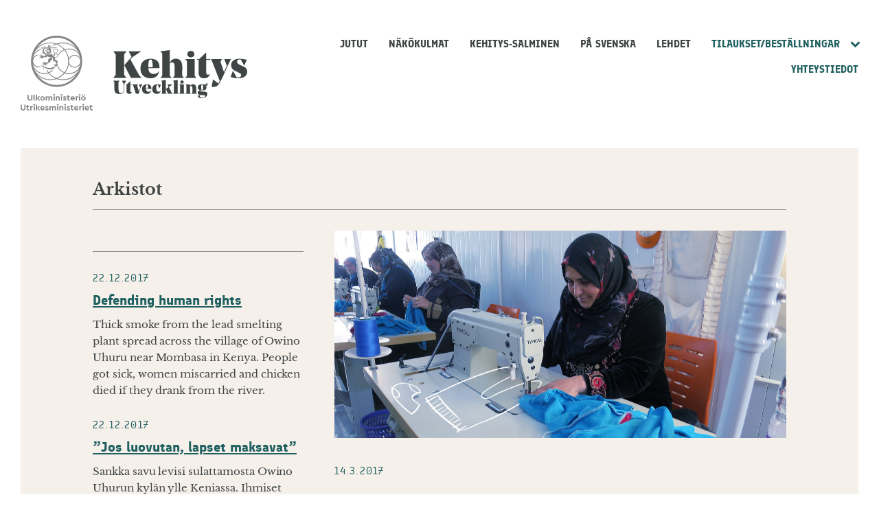

--- FILE ---
content_type: text/html
request_url: https://kehityslehti.fi/100-kehitystulosta/work-10-000-syrian-women/
body_size: 28200
content:
<!doctype html>
<html lang="fi">

<!-- Mirrored from kehityslehti-fi.test/100-kehitystulosta/work-10-000-syrian-women/ by HTTrack Website Copier/3.x [XR&CO'2014], Mon, 18 Nov 2024 19:12:09 GMT -->
<!-- Added by HTTrack --><meta http-equiv="content-type" content="text/html;charset=UTF-8" /><!-- /Added by HTTrack -->
<head>
  <meta charset="UTF-8">
  <meta name="viewport" content="width=device-width, initial-scale=1">
  <link rel="profile" href="http://gmpg.org/xfn/11">

  	<!-- cookiebot script start -->
	<script id="Cookiebot" src="https://consent.cookiebot.com/uc.js"
	        data-culture="fi"
	        data-cbid="eb9c4c80-08f4-456a-bf75-2397af60246b"
	        data-blockingmode="auto" type="text/javascript"></script>
	<!-- cookiebot script end -->
		<meta name='robots' content='index, follow, max-image-preview:large, max-snippet:-1, max-video-preview:-1' />

	<!-- This site is optimized with the Yoast SEO plugin v23.8 - https://yoast.com/wordpress/plugins/seo/ -->
	<title>Support for 10 000 Syrian women | Kehityslehti</title>
	<link rel="canonical" href="index.html" />
	<meta property="og:locale" content="fi_FI" />
	<meta property="og:type" content="article" />
	<meta property="og:title" content="Support for 10 000 Syrian women | Kehityslehti" />
	<meta property="og:description" content="“My life changed when I started work in this women&#8217;s center,” explains Lulu, a Syrian woman living in the Zaatari refugee camp in Jordan. Working together with other refugee women, she is sewing babies’ clothes. The clothes are distributed to the mothers of children born at the camp, in the same way as Finnish maternity [&hellip;]" />
	<meta property="og:url" content="https://kehityslehti-fi.test/100-kehitystulosta/work-10-000-syrian-women/" />
	<meta property="og:site_name" content="Kehityslehti" />
	<meta property="article:modified_time" content="2022-05-11T12:17:22+00:00" />
	<meta property="og:image" content="https://kehityslehti-fi.test/wp-content/uploads/sites/26/2017/03/25.jpg" />
	<meta property="og:image:width" content="1308" />
	<meta property="og:image:height" content="600" />
	<meta property="og:image:type" content="image/jpeg" />
	<meta name="twitter:card" content="summary_large_image" />
	<!-- / Yoast SEO plugin. -->


		<!-- This site uses the Google Analytics by MonsterInsights plugin v9.2.1 - Using Analytics tracking - https://www.monsterinsights.com/ -->
							<script src="http://www.googletagmanager.com/gtag/js?id=G-MMNSFTWWVG"  data-cfasync="false" data-wpfc-render="false" type="text/plain" data-cookieconsent="statistics" async></script>
			<script data-cfasync="false" data-wpfc-render="false" type="text/plain" data-cookieconsent="statistics">
				var mi_version = '9.2.1';
				var mi_track_user = true;
				var mi_no_track_reason = '';
								var MonsterInsightsDefaultLocations = {"page_location":"https:\/\/kehityslehti-fi.test\/100-kehitystulosta\/work-10-000-syrian-women\/","page_referrer":"http:\/\/kehityslehti-fi.test\/100-kehitystulosta\/page\/18\/"};
				if ( typeof MonsterInsightsPrivacyGuardFilter === 'function' ) {
					var MonsterInsightsLocations = (typeof MonsterInsightsExcludeQuery === 'object') ? MonsterInsightsPrivacyGuardFilter( MonsterInsightsExcludeQuery ) : MonsterInsightsPrivacyGuardFilter( MonsterInsightsDefaultLocations );
				} else {
					var MonsterInsightsLocations = (typeof MonsterInsightsExcludeQuery === 'object') ? MonsterInsightsExcludeQuery : MonsterInsightsDefaultLocations;
				}

								var disableStrs = [
										'ga-disable-G-MMNSFTWWVG',
									];

				/* Function to detect opted out users */
				function __gtagTrackerIsOptedOut() {
					for (var index = 0; index < disableStrs.length; index++) {
						if (document.cookie.indexOf(disableStrs[index] + '=true') > -1) {
							return true;
						}
					}

					return false;
				}

				/* Disable tracking if the opt-out cookie exists. */
				if (__gtagTrackerIsOptedOut()) {
					for (var index = 0; index < disableStrs.length; index++) {
						window[disableStrs[index]] = true;
					}
				}

				/* Opt-out function */
				function __gtagTrackerOptout() {
					for (var index = 0; index < disableStrs.length; index++) {
						document.cookie = disableStrs[index] + '=true; expires=Thu, 31 Dec 2099 23:59:59 UTC; path=/';
						window[disableStrs[index]] = true;
					}
				}

				if ('undefined' === typeof gaOptout) {
					function gaOptout() {
						__gtagTrackerOptout();
					}
				}
								window.dataLayer = window.dataLayer || [];

				window.MonsterInsightsDualTracker = {
					helpers: {},
					trackers: {},
				};
				if (mi_track_user) {
					function __gtagDataLayer() {
						dataLayer.push(arguments);
					}

					function __gtagTracker(type, name, parameters) {
						if (!parameters) {
							parameters = {};
						}

						if (parameters.send_to) {
							__gtagDataLayer.apply(null, arguments);
							return;
						}

						if (type === 'event') {
														parameters.send_to = monsterinsights_frontend.v4_id;
							var hookName = name;
							if (typeof parameters['event_category'] !== 'undefined') {
								hookName = parameters['event_category'] + ':' + name;
							}

							if (typeof MonsterInsightsDualTracker.trackers[hookName] !== 'undefined') {
								MonsterInsightsDualTracker.trackers[hookName](parameters);
							} else {
								__gtagDataLayer('event', name, parameters);
							}
							
						} else {
							__gtagDataLayer.apply(null, arguments);
						}
					}

					__gtagTracker('js', new Date());
					__gtagTracker('set', {
						'developer_id.dZGIzZG': true,
											});
					if ( MonsterInsightsLocations.page_location ) {
						__gtagTracker('set', MonsterInsightsLocations);
					}
										__gtagTracker('config', 'G-MMNSFTWWVG', {"forceSSL":"true","anonymize_ip":"true"} );
															window.gtag = __gtagTracker;										(function () {
						/* https://developers.google.com/analytics/devguides/collection/analyticsjs/ */
						/* ga and __gaTracker compatibility shim. */
						var noopfn = function () {
							return null;
						};
						var newtracker = function () {
							return new Tracker();
						};
						var Tracker = function () {
							return null;
						};
						var p = Tracker.prototype;
						p.get = noopfn;
						p.set = noopfn;
						p.send = function () {
							var args = Array.prototype.slice.call(arguments);
							args.unshift('send');
							__gaTracker.apply(null, args);
						};
						var __gaTracker = function () {
							var len = arguments.length;
							if (len === 0) {
								return;
							}
							var f = arguments[len - 1];
							if (typeof f !== 'object' || f === null || typeof f.hitCallback !== 'function') {
								if ('send' === arguments[0]) {
									var hitConverted, hitObject = false, action;
									if ('event' === arguments[1]) {
										if ('undefined' !== typeof arguments[3]) {
											hitObject = {
												'eventAction': arguments[3],
												'eventCategory': arguments[2],
												'eventLabel': arguments[4],
												'value': arguments[5] ? arguments[5] : 1,
											}
										}
									}
									if ('pageview' === arguments[1]) {
										if ('undefined' !== typeof arguments[2]) {
											hitObject = {
												'eventAction': 'page_view',
												'page_path': arguments[2],
											}
										}
									}
									if (typeof arguments[2] === 'object') {
										hitObject = arguments[2];
									}
									if (typeof arguments[5] === 'object') {
										Object.assign(hitObject, arguments[5]);
									}
									if ('undefined' !== typeof arguments[1].hitType) {
										hitObject = arguments[1];
										if ('pageview' === hitObject.hitType) {
											hitObject.eventAction = 'page_view';
										}
									}
									if (hitObject) {
										action = 'timing' === arguments[1].hitType ? 'timing_complete' : hitObject.eventAction;
										hitConverted = mapArgs(hitObject);
										__gtagTracker('event', action, hitConverted);
									}
								}
								return;
							}

							function mapArgs(args) {
								var arg, hit = {};
								var gaMap = {
									'eventCategory': 'event_category',
									'eventAction': 'event_action',
									'eventLabel': 'event_label',
									'eventValue': 'event_value',
									'nonInteraction': 'non_interaction',
									'timingCategory': 'event_category',
									'timingVar': 'name',
									'timingValue': 'value',
									'timingLabel': 'event_label',
									'page': 'page_path',
									'location': 'page_location',
									'title': 'page_title',
									'referrer' : 'page_referrer',
								};
								for (arg in args) {
																		if (!(!args.hasOwnProperty(arg) || !gaMap.hasOwnProperty(arg))) {
										hit[gaMap[arg]] = args[arg];
									} else {
										hit[arg] = args[arg];
									}
								}
								return hit;
							}

							try {
								f.hitCallback();
							} catch (ex) {
							}
						};
						__gaTracker.create = newtracker;
						__gaTracker.getByName = newtracker;
						__gaTracker.getAll = function () {
							return [];
						};
						__gaTracker.remove = noopfn;
						__gaTracker.loaded = true;
						window['__gaTracker'] = __gaTracker;
					})();
									} else {
										console.log("");
					(function () {
						function __gtagTracker() {
							return null;
						}

						window['__gtagTracker'] = __gtagTracker;
						window['gtag'] = __gtagTracker;
					})();
									}
			</script>
				<!-- / Google Analytics by MonsterInsights -->
		<link rel='stylesheet' id='wp-block-library-css' href='../../wp-includes/css/dist/block-library/style.mine7c1.css?ver=2457beab014cc20d2377c13591dc19d4' media='all' />
<style id='wp-block-library-inline-css'>

		.wp-block-pullquote {
			padding: 3em 0;

			blockquote {
				margin: 0 0 1rem;
			}
		}

		.wp-block-quote {
			cite {
				display: inline;
			}
		}
</style>
<style id='valu-iframe-block-style-inline-css'>


</style>
<style id='global-styles-inline-css'>
body{--wp--preset--gradient--vivid-cyan-blue-to-vivid-purple: linear-gradient(135deg,rgba(6,147,227,1) 0%,rgb(155,81,224) 100%);--wp--preset--gradient--light-green-cyan-to-vivid-green-cyan: linear-gradient(135deg,rgb(122,220,180) 0%,rgb(0,208,130) 100%);--wp--preset--gradient--luminous-vivid-amber-to-luminous-vivid-orange: linear-gradient(135deg,rgba(252,185,0,1) 0%,rgba(255,105,0,1) 100%);--wp--preset--gradient--luminous-vivid-orange-to-vivid-red: linear-gradient(135deg,rgba(255,105,0,1) 0%,rgb(207,46,46) 100%);--wp--preset--gradient--very-light-gray-to-cyan-bluish-gray: linear-gradient(135deg,rgb(238,238,238) 0%,rgb(169,184,195) 100%);--wp--preset--gradient--cool-to-warm-spectrum: linear-gradient(135deg,rgb(74,234,220) 0%,rgb(151,120,209) 20%,rgb(207,42,186) 40%,rgb(238,44,130) 60%,rgb(251,105,98) 80%,rgb(254,248,76) 100%);--wp--preset--gradient--blush-light-purple: linear-gradient(135deg,rgb(255,206,236) 0%,rgb(152,150,240) 100%);--wp--preset--gradient--blush-bordeaux: linear-gradient(135deg,rgb(254,205,165) 0%,rgb(254,45,45) 50%,rgb(107,0,62) 100%);--wp--preset--gradient--luminous-dusk: linear-gradient(135deg,rgb(255,203,112) 0%,rgb(199,81,192) 50%,rgb(65,88,208) 100%);--wp--preset--gradient--pale-ocean: linear-gradient(135deg,rgb(255,245,203) 0%,rgb(182,227,212) 50%,rgb(51,167,181) 100%);--wp--preset--gradient--electric-grass: linear-gradient(135deg,rgb(202,248,128) 0%,rgb(113,206,126) 100%);--wp--preset--gradient--midnight: linear-gradient(135deg,rgb(2,3,129) 0%,rgb(40,116,252) 100%);--wp--preset--spacing--20: 0.44rem;--wp--preset--spacing--30: 0.67rem;--wp--preset--spacing--40: 1rem;--wp--preset--spacing--50: 1.5rem;--wp--preset--spacing--60: 2.25rem;--wp--preset--spacing--70: 3.38rem;--wp--preset--spacing--80: 5.06rem;--wp--preset--shadow--natural: 6px 6px 9px rgba(0, 0, 0, 0.2);--wp--preset--shadow--deep: 12px 12px 50px rgba(0, 0, 0, 0.4);--wp--preset--shadow--sharp: 6px 6px 0px rgba(0, 0, 0, 0.2);--wp--preset--shadow--outlined: 6px 6px 0px -3px rgba(255, 255, 255, 1), 6px 6px rgba(0, 0, 0, 1);--wp--preset--shadow--crisp: 6px 6px 0px rgba(0, 0, 0, 1);}:where(.is-layout-flex){gap: 0.5em;}:where(.is-layout-grid){gap: 0.5em;}body .is-layout-flex{display: flex;}body .is-layout-flex{flex-wrap: wrap;align-items: center;}body .is-layout-flex > *{margin: 0;}body .is-layout-grid{display: grid;}body .is-layout-grid > *{margin: 0;}:where(.wp-block-columns.is-layout-flex){gap: 2em;}:where(.wp-block-columns.is-layout-grid){gap: 2em;}:where(.wp-block-post-template.is-layout-flex){gap: 1.25em;}:where(.wp-block-post-template.is-layout-grid){gap: 1.25em;}.has-vivid-cyan-blue-to-vivid-purple-gradient-background{background: var(--wp--preset--gradient--vivid-cyan-blue-to-vivid-purple) !important;}.has-light-green-cyan-to-vivid-green-cyan-gradient-background{background: var(--wp--preset--gradient--light-green-cyan-to-vivid-green-cyan) !important;}.has-luminous-vivid-amber-to-luminous-vivid-orange-gradient-background{background: var(--wp--preset--gradient--luminous-vivid-amber-to-luminous-vivid-orange) !important;}.has-luminous-vivid-orange-to-vivid-red-gradient-background{background: var(--wp--preset--gradient--luminous-vivid-orange-to-vivid-red) !important;}.has-very-light-gray-to-cyan-bluish-gray-gradient-background{background: var(--wp--preset--gradient--very-light-gray-to-cyan-bluish-gray) !important;}.has-cool-to-warm-spectrum-gradient-background{background: var(--wp--preset--gradient--cool-to-warm-spectrum) !important;}.has-blush-light-purple-gradient-background{background: var(--wp--preset--gradient--blush-light-purple) !important;}.has-blush-bordeaux-gradient-background{background: var(--wp--preset--gradient--blush-bordeaux) !important;}.has-luminous-dusk-gradient-background{background: var(--wp--preset--gradient--luminous-dusk) !important;}.has-pale-ocean-gradient-background{background: var(--wp--preset--gradient--pale-ocean) !important;}.has-electric-grass-gradient-background{background: var(--wp--preset--gradient--electric-grass) !important;}.has-midnight-gradient-background{background: var(--wp--preset--gradient--midnight) !important;}
.wp-block-navigation a:where(:not(.wp-element-button)){color: inherit;}
:where(.wp-block-post-template.is-layout-flex){gap: 1.25em;}:where(.wp-block-post-template.is-layout-grid){gap: 1.25em;}
:where(.wp-block-columns.is-layout-flex){gap: 2em;}:where(.wp-block-columns.is-layout-grid){gap: 2em;}
.wp-block-pullquote{font-size: 1.5em;line-height: 1.6;}
</style>
<link rel='stylesheet' id='styles-css' href='../../wp-content/themes/kehityslehti/css/global.min8cf9.css?ver=01575589f7eb164ba5d3ce7ebdc74d3f' media='all' />
<script src="../../wp-content/plugins/google-analytics-for-wordpress/assets/js/frontend-gtagab4b.js?ver=a08c05545b307ec64c8a34ec0f883f67" id="monsterinsights-frontend-script-js" async data-wp-strategy="async"></script>
<script data-cfasync="false" data-wpfc-render="false" type="text/plain" data-cookieconsent="statistics" id='monsterinsights-frontend-script-js-extra'>var monsterinsights_frontend = {"js_events_tracking":"true","download_extensions":"doc,pdf,ppt,zip,xls,docx,pptx,xlsx","inbound_paths":"[]","home_url":"https:\/\/kehityslehti-fi.test","hash_tracking":"false","v4_id":"G-MMNSFTWWVG"};</script>
<link rel='shortlink' href='../../index8ac0.html?p=4512' />
		<style>
            #CookiebotWidget {
                font-family: inherit !important
            }

            #CookiebotWidget #CookiebotWidget-buttons #CookiebotWidget-btn-change {
                background-color: #fff !important;
                border-color: #0f0f0f !important;
                color: #0f0f0f !important
            }

            #CookiebotWidget #CookiebotWidget-buttons #CookiebotWidget-btn-change:focus, #CookiebotWidget #CookiebotWidget-buttons #CookiebotWidget-btn-change:hover {
                background-color: #0f0f0f !important;
                border-color: #0f0f0f !important;
                color: #fff !important
            }

            #CookiebotWidget .CookiebotWidget-consent-details button {
                color: #16a085 !important
            }

            #CookiebotWidget #CookiebotWidget-buttons #CookiebotWidget-btn-withdraw {
                background-color: #fff !important;
                border-radius: 3px !important;
                color: #0f0f0f !important;
                border: 2px solid #0f0f0f !important;
                transition-delay: 0s !important
            }

            #CookiebotWidget #CookiebotWidget-buttons #CookiebotWidget-btn-withdraw:focus, #CookiebotWidget #CookiebotWidget-buttons #CookiebotWidget-btn-withdraw:hover {
                background-color: #0f0f0f !important;
                border-radius: 3px !important;
                color: #fff !important;
                border: 2px solid #0f0f0f !important
            }

            #CookiebotWidget #CookiebotWidget-buttons #CookiebotWidget-btn-withdraw:disabled, #CookiebotWidget #CookiebotWidget-buttons #CookiebotWidget-btn-withdraw:disabled:focus, #CookiebotWidget #CookiebotWidget-buttons #CookiebotWidget-btn-withdraw:disabled:hover {
                background-color: #fff !important;
                border-radius: 3px !important;
                color: #0f0f0f !important;
                border: 2px solid #0f0f0f !important;
                transition-delay: 0s !important
            }

            #CookiebotWidget .CookiebotWidget-consent-details .CookiebotWidget-consent-details-box, #CookiebotWidget.CookiebotWidget-open, #CookiebotWidget.CookiebotWidget-open #CookiebotWidget-widgetContent {
                border-radius: 0 !important
            }

            #CookiebotWidget .CookiebotWidget-body .CookiebotWidget-consents-list li.CookiebotWidget-approved svg {
                fill: #16a085 !important
            }
		</style>
		</head>

<body class="100-kehitystulosta-template-default single single-100-kehitystulosta postid-4512 no-js">
  <a class="skip-link screen-reader-text" href="#content">Siirry sisältöön</a>

    <div id="page" class="site">

    <div class="nav-container">
      <header class="site-header">

            <div class="um-logo">
      <svg xmlns="http://www.w3.org/2000/svg" viewBox="0 0 108.7 112.9"><g transform="translate(-155.4 -92.4)"><path d="M167.6,190a2.735,2.735,0,0,1-1.3-1.3,4.228,4.228,0,0,1-.5-2v-5h1.8v5.2a1.978,1.978,0,0,0,.5,1.4,2.21,2.21,0,0,0,2.8,0,1.978,1.978,0,0,0,.5-1.4v-5.2h1.8v5a4.228,4.228,0,0,1-.5,2,2.735,2.735,0,0,1-1.3,1.3,4.713,4.713,0,0,1-3.8,0Zm7.3-8.3h1.8v8.6h-1.8Zm7.9,8.5-2.6-3.6v3.6h-1.8v-8.6h1.8v4.9l2.3-2.7h2.1l-2.4,2.9,2.6,3.6h-2Zm4-.2a3.447,3.447,0,0,1-1.2-1.2,3.14,3.14,0,0,1,0-3.4,3.447,3.447,0,0,1,1.2-1.2,3.813,3.813,0,0,1,3.4,0,4.895,4.895,0,0,1,1.3,1.2,3.14,3.14,0,0,1,0,3.4,3.039,3.039,0,0,1-1.3,1.2,3.287,3.287,0,0,1-1.7.4A4.711,4.711,0,0,1,186.8,190Zm2.9-1.7a1.656,1.656,0,0,0,.5-1.2,2.106,2.106,0,0,0-.5-1.3,1.69,1.69,0,0,0-2.4,0,1.9,1.9,0,0,0-.5,1.3,2.106,2.106,0,0,0,.5,1.3,1.656,1.656,0,0,0,1.2.5A2.281,2.281,0,0,0,189.7,188.3Zm13-3.9a2.883,2.883,0,0,1,.6,1.9v4h-1.8v-3.7a1.222,1.222,0,0,0-.3-.9,1.136,1.136,0,0,0-.8-.3,1.613,1.613,0,0,0-.9.3,1.222,1.222,0,0,0-.3.9v3.8h-1.8v-3.7a1.222,1.222,0,0,0-.3-.9,1.136,1.136,0,0,0-.8-.3,1.4,1.4,0,0,0-.9.3,1.222,1.222,0,0,0-.3.9v3.7h-1.8V184h1.6v.6a2.177,2.177,0,0,1,.8-.5,3.553,3.553,0,0,1,1-.2,2.2,2.2,0,0,1,1.9.9,5.5,5.5,0,0,1,.9-.7,2.537,2.537,0,0,1,1.2-.2A1.961,1.961,0,0,1,202.7,184.4Zm2.4-1.8a1.217,1.217,0,1,1,.8.3A1.136,1.136,0,0,1,205.1,182.6Zm-.1,1.2h1.8v6.4H205Zm8.8.6a2.883,2.883,0,0,1,.6,1.9v4h-1.7v-3.8a1.061,1.061,0,0,0-1.2-1.2,1.4,1.4,0,0,0-.9.3,1.222,1.222,0,0,0-.3.9v3.8h-1.8v-6.4h1.6v.6a2.177,2.177,0,0,1,.8-.5,3.6,3.6,0,0,1,1.1-.2A1.847,1.847,0,0,1,213.8,184.4Zm2.4-1.8a1.217,1.217,0,1,1,.8.3A1.33,1.33,0,0,1,216.2,182.6Zm-.1,1.2h1.8v6.4h-1.8Zm4.1,6.3a2.445,2.445,0,0,1-1.1-.9l.9-1.1a2.593,2.593,0,0,0,1.8.9,1.268,1.268,0,0,0,.6-.1c.2-.1.2-.2.2-.4a.367.367,0,0,0-.1-.3,2.186,2.186,0,0,0-.5-.3l-.7-.3a3.219,3.219,0,0,1-1.3-.8,1.594,1.594,0,0,1-.4-1.2,1.513,1.513,0,0,1,.7-1.4,2.86,2.86,0,0,1,1.7-.5,2.765,2.765,0,0,1,2.3,1l-.9,1.1a1.974,1.974,0,0,0-1.4-.6.749.749,0,0,0-.5.1c-.1.1-.2.2-.2.3a.367.367,0,0,0,.1.3,2.186,2.186,0,0,0,.5.3l.6.3a5.766,5.766,0,0,1,1.4.8,1.594,1.594,0,0,1,.4,1.2,1.8,1.8,0,0,1-.7,1.5,2.73,2.73,0,0,1-1.8.5A7.493,7.493,0,0,1,220.2,190.1Zm9.6-1.3v1.4a5.019,5.019,0,0,1-1.2.2,2.883,2.883,0,0,1-1.9-.6,2.139,2.139,0,0,1-.7-1.8v-2.7h-1v-1.5h1v-1.5h1.8v1.5h1.8v1.5h-1.8v2.5a.984.984,0,0,0,.3.8c.2.2.5.2.9.2Zm7.2-1.2h-4.5a1.456,1.456,0,0,0,.6.9,2.133,2.133,0,0,0,1.2.3,2.743,2.743,0,0,0,1.8-.7l.7,1.2a4.212,4.212,0,0,1-2.6,1,3.425,3.425,0,0,1-1.8-.4,3.745,3.745,0,0,1-1.3-1.2,3.371,3.371,0,0,1-.5-1.7,3.287,3.287,0,0,1,.4-1.7,3.447,3.447,0,0,1,1.2-1.2,3.287,3.287,0,0,1,1.7-.4,2.934,2.934,0,0,1,1.6.4,2.905,2.905,0,0,1,1.1,1.1,2.822,2.822,0,0,1,.4,1.5A1.387,1.387,0,0,1,237,187.6Zm-4-2.2a1.456,1.456,0,0,0-.6.9h2.9a.975.975,0,0,0-.4-.9,1.777,1.777,0,0,0-1-.4A3.553,3.553,0,0,0,233,185.4Zm9.5-1.6v1.5H242a2.01,2.01,0,0,0-1.3.4,1.728,1.728,0,0,0-.5,1.3v3.2h-1.8v-6.4H240v.8a1.555,1.555,0,0,1,.8-.6,2.958,2.958,0,0,1,1-.2A1.634,1.634,0,0,1,242.5,183.8Zm1.1-1.2a1.217,1.217,0,1,1,.8.3A1.136,1.136,0,0,1,243.6,182.6Zm-.1,1.2h1.8v6.4h-1.8Zm4.9,6.2a3.447,3.447,0,0,1-1.2-1.2,3.14,3.14,0,0,1,0-3.4,3.447,3.447,0,0,1,1.2-1.2,3.813,3.813,0,0,1,3.4,0,4.895,4.895,0,0,1,1.3,1.2,3.14,3.14,0,0,1,0,3.4,3.039,3.039,0,0,1-1.3,1.2,3.287,3.287,0,0,1-1.7.4A4.711,4.711,0,0,1,248.4,190Zm-.6-7.4a.967.967,0,0,1,0-1.4,1.08,1.08,0,0,1,.7-.3.99.99,0,0,1,.7,1.7.967.967,0,0,1-1.4,0Zm3.5,5.7a1.656,1.656,0,0,0,.5-1.2,2.106,2.106,0,0,0-.5-1.3,1.69,1.69,0,0,0-2.4,0,1.9,1.9,0,0,0-.5,1.3,2.106,2.106,0,0,0,.5,1.3,1.656,1.656,0,0,0,1.2.5A2.281,2.281,0,0,0,251.3,188.3Zm-.4-5.7a.967.967,0,0,1,0-1.4,1.08,1.08,0,0,1,.7-.3.99.99,0,0,1,.7,1.7.967.967,0,0,1-1.4,0Zm-93.7,22.2a2.735,2.735,0,0,1-1.3-1.3,4.228,4.228,0,0,1-.5-2v-5h1.8v5.2a1.978,1.978,0,0,0,.5,1.4,2.21,2.21,0,0,0,2.8,0,1.978,1.978,0,0,0,.5-1.4v-5.2h1.8v5a4.228,4.228,0,0,1-.5,2,2.735,2.735,0,0,1-1.3,1.3,4.058,4.058,0,0,1-1.9.4A3.576,3.576,0,0,1,157.2,204.8Zm11.4-1.2V205a5.019,5.019,0,0,1-1.2.2,2.883,2.883,0,0,1-1.9-.6,2.139,2.139,0,0,1-.7-1.8v-2.7h-1v-1.5h1v-1.5h1.8v1.5h1.8v1.5h-1.8v2.5a.984.984,0,0,0,.3.8c.2.2.5.2.9.2Zm5.4-5v1.5h-.5a2.01,2.01,0,0,0-1.3.4,1.728,1.728,0,0,0-.5,1.3V205H170v-6.4h1.6v.8a1.555,1.555,0,0,1,.8-.6,2.958,2.958,0,0,1,1-.2C173.6,198.5,173.8,198.6,174,198.6Zm1.1-1.2a1.217,1.217,0,1,1,.8.3A1.136,1.136,0,0,1,175.1,197.4Zm-.1,1.2h1.8V205H175Zm7.9,6.4-2.6-3.6V205h-1.8v-8.6h1.8v4.9l2.3-2.7h2.1l-2.4,2.9,2.6,3.6h-2Zm8.6-2.6H187a1.456,1.456,0,0,0,.6.9,2.133,2.133,0,0,0,1.2.3,2.743,2.743,0,0,0,1.8-.7l.7,1.2a4.212,4.212,0,0,1-2.6,1,3.425,3.425,0,0,1-1.8-.4,3.745,3.745,0,0,1-1.3-1.2,3.371,3.371,0,0,1-.5-1.7,3.287,3.287,0,0,1,.4-1.7,3.447,3.447,0,0,1,1.2-1.2,3.287,3.287,0,0,1,1.7-.4,2.934,2.934,0,0,1,1.6.4,2.905,2.905,0,0,1,1.1,1.1,2.822,2.822,0,0,1,.4,1.5A2.718,2.718,0,0,1,191.5,202.4Zm-4-2.2a1.456,1.456,0,0,0-.6.9h2.9a.975.975,0,0,0-.4-.9,1.777,1.777,0,0,0-1-.4A3.552,3.552,0,0,0,187.5,200.2Zm6,4.7a2.445,2.445,0,0,1-1.1-.9l.9-1.1a2.593,2.593,0,0,0,1.8.9,1.268,1.268,0,0,0,.6-.1c.2-.1.2-.2.2-.4a.367.367,0,0,0-.1-.3,2.186,2.186,0,0,0-.5-.3l-.7-.3a3.219,3.219,0,0,1-1.3-.8,1.594,1.594,0,0,1-.4-1.2,1.513,1.513,0,0,1,.7-1.4,2.86,2.86,0,0,1,1.7-.5,2.765,2.765,0,0,1,2.3,1l-.9,1.1a1.974,1.974,0,0,0-1.4-.6.749.749,0,0,0-.5.1c-.1.1-.2.2-.2.3a.367.367,0,0,0,.1.3,2.186,2.186,0,0,0,.5.3l.6.3a5.766,5.766,0,0,1,1.4.8,1.594,1.594,0,0,1,.4,1.2,1.8,1.8,0,0,1-.7,1.5,2.73,2.73,0,0,1-1.8.5A6.221,6.221,0,0,1,193.5,204.9Zm14.7-5.7a2.883,2.883,0,0,1,.6,1.9v4H207v-3.7a1.222,1.222,0,0,0-.3-.9,1.136,1.136,0,0,0-.8-.3,1.613,1.613,0,0,0-.9.3,1.222,1.222,0,0,0-.3.9v3.8H203v-3.7a1.222,1.222,0,0,0-.3-.9,1.136,1.136,0,0,0-.8-.3,1.4,1.4,0,0,0-.9.3,1.222,1.222,0,0,0-.3.9v3.7h-1.8v-6.4h1.6v.6a2.177,2.177,0,0,1,.8-.5,3.553,3.553,0,0,1,1-.2,2.2,2.2,0,0,1,1.9.9,5.5,5.5,0,0,1,.9-.7,2.537,2.537,0,0,1,1.2-.2A1.789,1.789,0,0,1,208.2,199.2Zm2.4-1.8a1.217,1.217,0,1,1,.8.3A1.136,1.136,0,0,1,210.6,197.4Zm-.1,1.2h1.8V205h-1.8Zm8.8.6a2.883,2.883,0,0,1,.6,1.9v4h-1.7v-3.8a1.061,1.061,0,0,0-1.2-1.2,1.4,1.4,0,0,0-.9.3,1.222,1.222,0,0,0-.3.9v3.8H214v-6.4h1.6v.6a2.177,2.177,0,0,1,.8-.5,3.6,3.6,0,0,1,1.1-.2A1.847,1.847,0,0,1,219.3,199.2Zm2.5-1.8a1.217,1.217,0,1,1,.8.3A1.136,1.136,0,0,1,221.8,197.4Zm-.1,1.2h1.8V205h-1.8Zm4.1,6.3a2.445,2.445,0,0,1-1.1-.9l.9-1.1a2.593,2.593,0,0,0,1.8.9,1.268,1.268,0,0,0,.6-.1c.2-.1.2-.2.2-.4a.367.367,0,0,0-.1-.3,2.186,2.186,0,0,0-.5-.3l-.7-.3a3.219,3.219,0,0,1-1.3-.8,1.594,1.594,0,0,1-.4-1.2,1.513,1.513,0,0,1,.7-1.4,2.86,2.86,0,0,1,1.7-.5,2.765,2.765,0,0,1,2.3,1l-.9,1.1a1.974,1.974,0,0,0-1.4-.6.749.749,0,0,0-.5.1c-.1.1-.2.2-.2.3a.367.367,0,0,0,.1.3,2.186,2.186,0,0,0,.5.3l.6.3a5.766,5.766,0,0,1,1.4.8,1.594,1.594,0,0,1,.4,1.2,1.8,1.8,0,0,1-.7,1.5,2.73,2.73,0,0,1-1.8.5A5.294,5.294,0,0,1,225.8,204.9Zm9.6-1.3V205a5.019,5.019,0,0,1-1.2.2,2.883,2.883,0,0,1-1.9-.6,2.139,2.139,0,0,1-.7-1.8v-2.7h-1v-1.5h1v-1.5h1.8v1.5h1.8v1.5h-1.8v2.5a.984.984,0,0,0,.3.8c.2.2.5.2.9.2Zm7.1-1.2H238a1.456,1.456,0,0,0,.6.9,2.133,2.133,0,0,0,1.2.3,2.743,2.743,0,0,0,1.8-.7l.7,1.2a4.212,4.212,0,0,1-2.6,1,3.425,3.425,0,0,1-1.8-.4,3.745,3.745,0,0,1-1.3-1.2,3.371,3.371,0,0,1-.5-1.7,3.287,3.287,0,0,1,.4-1.7,3.447,3.447,0,0,1,1.2-1.2,3.287,3.287,0,0,1,1.7-.4,2.934,2.934,0,0,1,1.6.4,2.905,2.905,0,0,1,1.1,1.1,2.822,2.822,0,0,1,.4,1.5A1.387,1.387,0,0,1,242.5,202.4Zm-3.9-2.2a1.456,1.456,0,0,0-.6.9h2.9a.975.975,0,0,0-.4-.9,1.777,1.777,0,0,0-1-.4A2.471,2.471,0,0,0,238.6,200.2Zm9.4-1.6v1.5h-.5a2.01,2.01,0,0,0-1.3.4,1.728,1.728,0,0,0-.5,1.3V205h-1.8v-6.4h1.6v.8a1.555,1.555,0,0,1,.8-.6,2.958,2.958,0,0,1,1-.2A1.579,1.579,0,0,1,248,198.6Zm1.1-1.2a1.217,1.217,0,1,1,.8.3A1.33,1.33,0,0,1,249.1,197.4Zm0,1.2h1.8V205h-1.8Zm9.4,3.8H254a1.456,1.456,0,0,0,.6.9,2.133,2.133,0,0,0,1.2.3,2.743,2.743,0,0,0,1.8-.7l.7,1.2a4.212,4.212,0,0,1-2.6,1,3.425,3.425,0,0,1-1.8-.4,3.745,3.745,0,0,1-1.3-1.2,3.371,3.371,0,0,1-.5-1.7,3.287,3.287,0,0,1,.4-1.7,3.447,3.447,0,0,1,1.2-1.2,3.287,3.287,0,0,1,1.7-.4,2.934,2.934,0,0,1,1.6.4,2.905,2.905,0,0,1,1.1,1.1,2.822,2.822,0,0,1,.4,1.5A1.387,1.387,0,0,1,258.5,202.4Zm-4-2.2a1.456,1.456,0,0,0-.6.9h2.9a.975.975,0,0,0-.4-.9,1.777,1.777,0,0,0-1-.4A3.552,3.552,0,0,0,254.5,200.2Zm9.6,3.4V205a5.019,5.019,0,0,1-1.2.2,2.883,2.883,0,0,1-1.9-.6,2.139,2.139,0,0,1-.7-1.8v-2.7h-1v-1.5h1v-1.5h1.8v1.5h1.8v1.5h-1.8v2.5a.984.984,0,0,0,.3.8c.2.2.5.2.9.2Z" fill="currentColor"/><path d="M235,156.3a35.573,35.573,0,0,1-25.2,10.5,35.161,35.161,0,0,1-25.2-10.5,41.819,41.819,0,0,1-4.7-5.7c.1.2.3.3.4.5a28.139,28.139,0,0,0,20,8.3,27.318,27.318,0,0,0,9.4-1.6,28.115,28.115,0,0,0,9.6,1.7,27.731,27.731,0,0,0,20-8.3l.4-.4c-1.5,1.8-3,3.7-4.7,5.5m8.5-37a18.994,18.994,0,0,0-15.2-7.5,20.02,20.02,0,0,0-6.4,1.1,14.482,14.482,0,0,0-1.7-1.8,27.961,27.961,0,0,0-8.9-6,26.077,26.077,0,0,1,7.9-1.2,27.085,27.085,0,0,1,19.2,7.9A24.966,24.966,0,0,1,243,118c.2.5.3.9.5,1.3M220.2,151c.6-.6,1.2-1.2,1.7-1.8a19.556,19.556,0,0,0,6.4,1.1,18.994,18.994,0,0,0,15.2-7.5c-.2.4-.3.9-.5,1.3a30.193,30.193,0,0,1-4.6,6.2,26.914,26.914,0,0,1-19.2,7.9,26.077,26.077,0,0,1-7.9-1.2,27.96,27.96,0,0,0,8.9-6m24.9-25.1a9.623,9.623,0,0,0-8.2-4.5,9.521,9.521,0,0,0-8.7,5.6,28.308,28.308,0,0,0-5.5-13.1,17.743,17.743,0,0,1,5.6-.9,18.258,18.258,0,0,1,16.4,10.4,18.661,18.661,0,0,0,.4,2.5M228.4,131a8.5,8.5,0,1,1,8.5,8.5,8.493,8.493,0,0,1-8.5-8.5m-.2,4a9.63,9.63,0,0,0,8.7,5.6,9.752,9.752,0,0,0,8.2-4.5c-.1.8-.3,1.7-.4,2.5A17.977,17.977,0,0,1,228.3,149a17.744,17.744,0,0,1-5.6-.9,28.308,28.308,0,0,0,5.5-13.1m-29.7,13.6a19.276,19.276,0,0,0,6.8-4.8,6.155,6.155,0,0,1-2.7.9,18.643,18.643,0,0,1-4.9,2.9,22.345,22.345,0,0,1-2-3c-.7-.1-1.5-.3-1.5-.3a23.486,23.486,0,0,0,2.4,3.7,17.135,17.135,0,0,1-5.5.9,18.111,18.111,0,0,1-16.3-10.4c-.2-1.1-.4-2.2-.5-3.3a9.52,9.52,0,0,0,8.4,5,9.223,9.223,0,0,0,3.6-.7s-1.2-.5-1.7-.7a6.154,6.154,0,0,1-1.9.2,8.493,8.493,0,0,1-8.5-8.5,8.674,8.674,0,0,1,2.4-5.9,8.326,8.326,0,0,1,4.4-2.4,6.75,6.75,0,0,1,1.4-1.3,10.01,10.01,0,0,0-6.7,2.9,10.99,10.99,0,0,0-1.4,1.8c.1-.8.3-1.5.4-2.3a18.188,18.188,0,0,1,11.5-9.8l-.3-1.1a19.243,19.243,0,0,0-10.1,6.8,6.944,6.944,0,0,1,.5-1.3,25.385,25.385,0,0,1,4.7-6.2,26.854,26.854,0,0,1,19.1-7.9,28.653,28.653,0,0,1,7.7,1.1,25.487,25.487,0,0,0-4.3,2.3,4.011,4.011,0,0,1,1.3.6,29.178,29.178,0,0,1,4.7-2.3,27.018,27.018,0,0,1,9.8,6.3c.5.5.9,1,1.4,1.5a19.4,19.4,0,0,0-8.7,7.4,6.341,6.341,0,0,1,.3,1.7,19.814,19.814,0,0,1,7-7.1,15.053,15.053,0,0,1,2.2-1.1,27.3,27.3,0,0,1,5.8,16.7,26.488,26.488,0,0,1-5.8,16.7c-3.8-1.5-7-4.3-9.5-9a1.787,1.787,0,0,1-.7,1.2,19.539,19.539,0,0,0,9.5,8.7,19.2,19.2,0,0,1-1.4,1.5,27.5,27.5,0,0,1-9.8,6.3,25.125,25.125,0,0,1-11.1-7.7M176,142.7a19.237,19.237,0,0,0,15.1,7.5,21.852,21.852,0,0,0,6.3-1,27.8,27.8,0,0,0,10.5,7.9,28.094,28.094,0,0,1-7.7,1.1,26.854,26.854,0,0,1-19.1-7.9,30.719,30.719,0,0,1-4.7-6.2,12.746,12.746,0,0,0-.4-1.4m8.5-36.9a35.573,35.573,0,0,1,25.2-10.5,36.1,36.1,0,0,1,29.8,16.1l-.4-.4a28.16,28.16,0,0,0-29.6-6.6,29.44,29.44,0,0,0-9.4-1.6,28.068,28.068,0,0,0-20,8.3,1.755,1.755,0,0,0-.4.5,44.806,44.806,0,0,1,4.8-5.8m52.5-2.1A38.627,38.627,0,1,0,248.3,131,38.35,38.35,0,0,0,237,103.7m-39,6.2,1.1.6h.2c.4-.2,1-.3,1.3,0a.679.679,0,0,1,.1.8v.1l.5.2.3-.3a18.46,18.46,0,0,1,2-2,1.412,1.412,0,0,0-.9-.1l-.1.1-.1-.1a.6.6,0,0,0-.4-.1,4.332,4.332,0,0,0-.5.1c.2.2.4.4.3.7,0,.1-.2.2-.4.3h-.1c-.1,0-.1,0-.2-.1a.367.367,0,0,1-.1-.3.367.367,0,0,0-.1-.3c-.1-.1-.2,0-.3,0s-.2.1-.3.1-.2,0-.3-.2V109c.1-.2.4-.2.6-.2h.2v-.2a.52.52,0,0,0-.2-.4l-.1-.1V108c0-.1.1-.5-.1-.7,0-.1-.1-.1-.2-.1a.988.988,0,0,0-.6.2l-.1.1-.1-.1h-.1a.71.71,0,0,0-.6.4.822.822,0,0,1,.4.6c0,.1,0,.3-.4.4s-.4-.2-.5-.3a.349.349,0,0,0-.1-.2h-.2c-.1,0-.1.1-.2.1s-.2-.1-.3-.2c-.2-.2-.1-.3-.1-.4.1-.2.3-.2.5-.2h.2c0-.1.1-.2,0-.3,0-.1-.1-.3-.4-.4h-.1v-.2a.811.811,0,0,0-.5-.9,8.584,8.584,0,0,1-.4,2.1c-.1.5-.3,1.1-.3,1.3Zm-3.5,6.5c1.3,0,2.3-1.5,3.9-.4v-.2a2.294,2.294,0,0,0-2.7-.6c-1,.4-1.7,0-1.7-.7a1.069,1.069,0,0,1,.6-.9,1.442,1.442,0,0,0-1.7,1.2,1.472,1.472,0,0,0,1.6,1.6m-1.4-4.5,1-.4,1-.1.2-.5-.1-.3.2-.4h-1.3l-1.1-.4-.2.3a.855.855,0,0,1,.3.6.908.908,0,0,1-.3.7c.1.2.3.5.3.5m9.1-.6c3.7-.1,7-.2,7.1-.2s.8-.3,1.1-.4a2.967,2.967,0,0,0-1.1-.4h-6.1l-1,1m-15,.3.2-.1v-1.2l-.2-.1a.563.563,0,0,0-.7.6v.2a.534.534,0,0,0,.7.6m5.2,1.7-.1-.3v-1.6a.6.6,0,0,0,.3-.6.864.864,0,0,0-.3-.6v-1.6l.1-.3v-.1h-1v.1l.1.3v4.2l-.1.3v.1h1Zm-4,4.8a.779.779,0,0,0,.3.7,8.341,8.341,0,0,1,1.2.8l1.9-2c-.2-.2-.5-.5-.5-.8h-2.9v1.3m16.5-2.6c0,1.6,1,2.5,2.3,3.3a2.652,2.652,0,0,0,.6-.5c-1.2-.8-2.1-1.5-2.1-2.8a2.5,2.5,0,0,1,2.7-2.6,2.46,2.46,0,0,1,2.6,2.6,3.143,3.143,0,0,1-1.7,2.5,10.445,10.445,0,0,0-2,1.5h-.4c-1.8-.1-2.2,1.4-1.5,1.9,0,.6.4,1.1.8,1.1a1.275,1.275,0,0,0,.6.4,2.034,2.034,0,0,0,.5-.1,2.34,2.34,0,0,1,.3-2.6,20.1,20.1,0,0,1,2.5-1.9,3.454,3.454,0,0,0,1.7-2.8,3.3,3.3,0,0,0-3.4-3.4,3.259,3.259,0,0,0-3.5,3.4m-14.6-3.4h.7v-2.4l-.7-.2Zm-2.4,0h.7v-2.4l-.7-.2Zm1.2,0h.7v-2.4l-.7-.2Zm-.4,2.5c0,.5-.1,1-.1,1.6H191c-.1-.6-.3-1.4-.4-2h0l.3-1.6h-2.6l.3,1.3a1.7,1.7,0,0,1,.1.7m3.5,3.3-1.7,1.9c1,.7,2,1.4,2.3,1.6a7.678,7.678,0,0,0,1.6-1.5,4.44,4.44,0,0,1-.8-1.1c-.5-.3-.9-.6-1.4-.9m-2.7,15.4a1.381,1.381,0,0,0-.3.4,1.3,1.3,0,0,0-.9,1.1,7.435,7.435,0,0,1,3.3-.1.31.31,0,0,1,.1.2,5.065,5.065,0,0,0-2,.4v.4a1.071,1.071,0,0,0,.1,1.4c1.3-1.9,4.1-2,3.4.2.7.1,1.1-.5,1.4-1.1.3-.7-.1-1.7,1.2-1.9.5-.1,1-.2,1.7-.4a3.087,3.087,0,0,0-.5-1,1.64,1.64,0,0,1,1.1.7,2.186,2.186,0,0,0,.5-.3,3.511,3.511,0,0,0-.8-1,2.729,2.729,0,0,1,1.3.7c.1-.1.3-.2.4-.3a4.616,4.616,0,0,0-.7-1,2.725,2.725,0,0,1,1.2.6l.4-.4c-.6-1.5.4-2.3,2.1-3,.1,0,.4-.2.8-.3a9.737,9.737,0,0,1-.2-2.4,10.439,10.439,0,0,0-2.8-.4,12.113,12.113,0,0,0-3.8,2.8c1.3.9.7,5-3.2,4.5-1-.1-1.4-1.1-2-1.4a.758.758,0,0,0-.4.2,1.107,1.107,0,0,0-1.4.4,3.8,3.8,0,0,1,2.3,1.4v.1a11.86,11.86,0,0,0-2.3-.5m18-4.7a.9.9,0,0,1-.1-.5,3.553,3.553,0,0,0-1-.2c.1-.3.6-.4,1-.4v-.6a2.92,2.92,0,0,0-.9-.2c.1-.3.6-.3.9-.4a4.331,4.331,0,0,1,.1-.5h.3a3.178,3.178,0,0,0,1.3-.2,3.316,3.316,0,0,0,2.2-3,4.572,4.572,0,0,0-1.8-3.3l-.6.5a3.669,3.669,0,0,1,1.7,2.8,2.439,2.439,0,0,1-1.6,2.2,2.37,2.37,0,0,1-2.5-.4c-1.7-1.6-4.8-4.6-5.1-4.9a5.408,5.408,0,0,1-6.1.6,8.246,8.246,0,0,1-5.5,3.1,2.939,2.939,0,0,1-3.2-2,1.087,1.087,0,0,0-.5.1,1.209,1.209,0,0,0-1.5.1,3.536,3.536,0,0,1,1.9,1.9.1.1,0,0,1-.1.1,5.825,5.825,0,0,0-1.9-1c-.1.1-.3.2-.3.3a1.072,1.072,0,0,0-1.1.9,4.673,4.673,0,0,1,3.2.7v.2a4.1,4.1,0,0,0-1.8.2,4.331,4.331,0,0,0-.1.5,1.226,1.226,0,0,0-.2,1.6c1.2-1.8,3.7-1.8,3.4-.5a1.057,1.057,0,0,1-.7.6c.6.5,1.9-.1,2.7-1.4a2.8,2.8,0,0,1,3.9-.2,1.854,1.854,0,0,0,.7-.2,4.888,4.888,0,0,0-.7-1.1,2.09,2.09,0,0,1,1.3.8c.2-.1.3-.2.5-.3a5.3,5.3,0,0,0-.6-1,2.22,2.22,0,0,1,1.1.5,2.181,2.181,0,0,0,.4-.5c2.4,2.2,5.4,1.3,8,2.3-.3,1.6.1,4.5,1.5,5.7,2.3-1.2,3.9,1.5,3.3,3.6-.2.8-1.1,1-2.5.5a.713.713,0,0,0-.3.6,1.371,1.371,0,0,0-.6,1.3,3.165,3.165,0,0,1,2.5-.6v.1s-1.5.3-1.9.9a.758.758,0,0,0,.2.4,1.47,1.47,0,0,0,.5,1.4,2.1,2.1,0,0,1,1.6-2,.1.1,0,0,0,.1.1,1.613,1.613,0,0,0-.7,1.4c.1.1.2.1.3.2a1.362,1.362,0,0,0,1,1.2,2.133,2.133,0,0,1,.4-2.5c.4-.4.8-.5,1.2-.1a1.376,1.376,0,0,1,.1,1.1,1.216,1.216,0,0,0,.6-1.5,5.748,5.748,0,0,1-.6-3.1,1.949,1.949,0,0,0-.8-.1,1.235,1.235,0,0,1,.8-.4c0-.2.1-.5.1-.7a2.39,2.39,0,0,0-.9-.3c.2-.2.7-.2,1-.2a1.854,1.854,0,0,0,.2-.7,1.506,1.506,0,0,0-.8-.4,1.147,1.147,0,0,1,1-.1,1.38,1.38,0,0,1,.3-.4,14.122,14.122,0,0,0-4.3-2.6m-10.9-17.3a.192.192,0,0,1,.3-.1l.8.3a.1.1,0,0,1,.1.1v.2l-.8.2c-.1,0-.2-.1-.3-.2v-.2c0-.1-.1-.2-.2-.3h.1Zm-.7-.1c-.1.2-.6,1-.8,1.4v.3l.3.3h.2a3.329,3.329,0,0,0,.6-.3,1.007,1.007,0,0,1,.1.3,4.348,4.348,0,0,1-.7.4.661.661,0,0,0,.1.6.53.53,0,0,1,.6.6h.3c.1-.6.4-1,1-1s1.2.6,1.2,1.8c0,1.3-.4,1.9-1.2,1.9-.7,0-.9-.5-1-1.2h-.3c-.9.5-1.4,2.2-2.2,2.4.1.1.1.2.2.3s.2.1.4.1a1.8,1.8,0,0,0,.9-.6,1.382,1.382,0,0,1-.6,1.1.758.758,0,0,0,.4.2c.1.1.3,0,.4-.1a2.837,2.837,0,0,0,.6-.9,1.721,1.721,0,0,1-.2,1.2c.1,0,.3.1.4.1a.55.55,0,0,0,.5-.3c.1-.3.2-.7.3-1a2.663,2.663,0,0,1,.3,1.2.6.6,0,0,0,.4-.1.43.43,0,0,0,.4-.4v-1.1a6.575,6.575,0,0,1,.6,1.2c.2-.1.3-.2.5-.3a.481.481,0,0,0,.2-.6l-.3-.9a2.7,2.7,0,0,0,.8.7c.2.1.3,0,.5-.1a1.38,1.38,0,0,0,.3-.4,3.449,3.449,0,0,1-.9-1.2,7.018,7.018,0,0,0,.9.6c.2.1.3,0,.4-.2s.1-.3.2-.5a4.811,4.811,0,0,1-1.1-.9,6.891,6.891,0,0,0,.8.3c.2.1.4-.1.4-.3v-.4a1.975,1.975,0,0,1-1.1-.6,1.729,1.729,0,0,0,1,.1c0-.1-.1-.3-.1-.4a1.037,1.037,0,0,1-.8-.6,1.759,1.759,0,0,0,.6.1l-.3-.6a1.391,1.391,0,0,1-.4-1.5,7.762,7.762,0,0,1-.7-.4c-.1-.1-.2-.2-.1-.3.2-.4.2-.8-.7-.4a.454.454,0,0,1-.5,0c-1.1-.6-2.2-1.1-2.4-1.2a1.6,1.6,0,0,0-.7.9c.2.3.4.5.3.7m-5.8,30.2.5-.9v-.1l.1-.2.8-1.4.9-1.5h0a.446.446,0,0,0,0-.5.781.781,0,0,0-.4-.4.587.587,0,0,0-.7.5.569.569,0,0,0,.4.7l-.5.9c-.1.1-.2.2-.4.1a27.134,27.134,0,0,0-3.7-1.6c-.2.1-.3.6-.3.8a13.74,13.74,0,0,1,3.4,2,.367.367,0,0,1,.1.3l-.9,1.6h0c-.1.1-.1.2-.1.4.1.3.3.6.7.5a.664.664,0,0,0,.5-.4.68.68,0,0,0-.4-.8m15-2a11.245,11.245,0,0,1-5.6,1.8,16.519,16.519,0,0,1-7.5-1.9,1.236,1.236,0,0,0,.2.9,1.16,1.16,0,0,0-.9.4,15.074,15.074,0,0,0,8.5,2.7,11.538,11.538,0,0,0,7.6-2.5,2.558,2.558,0,0,1-2.3-1.4" fill="currentColor"/></g></svg>    </div>

    
    <p class="site-title">
      <a href="../../index.html" rel="home">
        <span class="screen-reader-text">Kehityslehti</span>
        <svg xmlns="http://www.w3.org/2000/svg" xmlns:xlink="http://www.w3.org/1999/xlink" viewBox="0 0 217 77.001"><defs><clipPath id="a"><rect width="217" height="77.001" transform="translate(0 -0.001)" fill="none"/></clipPath></defs><g transform="translate(0 0.001)"><g clip-path="url(#a)"><path d="M142.442,59.628c0-3.474.538-4.343,1.524-4.343s1.525.869,1.525,4.374c0,3.564-.569,4.433-1.525,4.433-.926,0-1.524-.839-1.524-4.463m-.389,12.43,4.334.15c1.943.06,2.391.539,2.391,1.5,0,1.738-2.242,2.605-4.334,2.605-2.391,0-4.573-1.137-4.573-2.9a1.736,1.736,0,0,1,.867-1.5,8.929,8.929,0,0,0,1.315.15m-5.082-12.31c0,2.665,1.585,4.013,3.887,4.582-2.481.6-4.065,2.007-4.065,3.953,0,1.738,1.315,3.086,3.646,3.565-2.51.33-3.407,1.377-3.407,2.425,0,1.887,3.2,2.725,6.158,2.725,5.411,0,9.176-2.844,9.176-6.679,0-2.725-1.883-3.893-5.351-3.893h-2.989c-2.182,0-3.288-.419-3.288-1.257a.935.935,0,0,1,.448-.779,14.119,14.119,0,0,0,2.84.24c4.1,0,6.935-1.228,6.935-4.642a3.709,3.709,0,0,0-1.435-3.115h2.84V52.41l-.06-.03-3.228,2.935c-.329.3-.419.33-.687.21a11.256,11.256,0,0,0-4.454-.778c-4.125,0-6.965,1.438-6.965,5m-2.74,7.907c.029-2.366.089-4.343.089-6.409,0-4.133-1.733-6.5-4.962-6.5a5.039,5.039,0,0,0-4.931,3.264V54.986h-7.414v.06l1.136,1.5a.916.916,0,0,1,.24.749V67.655a.916.916,0,0,1-.24.749l-1.136,1.468v.06h8.818v-.06L124.666,68.4a.916.916,0,0,1-.239-.749V58.46a2.107,2.107,0,0,1,1.7-.838c1.882,0,2.122,1.946,2.122,4.132,0,1.558-.089,5.3-.089,5.9a.916.916,0,0,1-.24.749l-1.136,1.468v.06h8.848v-.06L134.47,68.4a.916.916,0,0,1-.239-.749M114.318,54.986H106.9v.06l1.136,1.5a.916.916,0,0,1,.239.749V67.655a.916.916,0,0,1-.239.749L106.9,69.872v.06h8.818v-.06L114.557,68.4a.916.916,0,0,1-.24-.749ZM111.3,53.669a2.521,2.521,0,0,0,2.78-2.486,2.577,2.577,0,0,0-2.78-2.605,2.609,2.609,0,0,0-2.78,2.605,2.552,2.552,0,0,0,2.78,2.486m-7.09-5.691-7.413.9v.06l1.136,1.5a.916.916,0,0,1,.239.749V67.655a.916.916,0,0,1-.239.749L96.8,69.872v.06h8.818v-.06L104.449,68.4a.913.913,0,0,1-.24-.749ZM88.624,69.932h7.264v-.06l-.956-1.138a4.809,4.809,0,0,1-.687-.989L90.239,59.6c-.12-.27-.06-.359.18-.539l5.231-4.013v-.06H87.579v.06l1.943,3.534a.434.434,0,0,1-.12.659l-4.274,3.2V47.978l-7.413.9v.06l1.136,1.5a.916.916,0,0,1,.239.749V67.655a.916.916,0,0,1-.239.749l-1.136,1.468v.06h8.818v-.06L85.366,68.4a.916.916,0,0,1-.239-.749V62.8a.176.176,0,0,1,.12-.031.388.388,0,0,1,.358.27Zm-18.116.239c3.557,0,5.858-1.977,6.367-5.361h-.06a3.97,3.97,0,0,1-3.378,1.918c-1.853,0-3.886-1.318-3.886-5.841,0-3.8.777-5.541,2.093-5.541h.029c.3,0,.329.031.478.33l2.6,5.6h.059l2.183-5.63a17.246,17.246,0,0,0-5.47-.9c-4.095,0-8.489,1.977-8.489,7.907a7.127,7.127,0,0,0,7.473,7.517M54.559,55.345c.837,0,1.644.57,1.644,4.822,0,.419,0,.9-.029,1.377H52.8c0-5.121.627-6.2,1.764-6.2m7.114,6.769a4.942,4.942,0,0,0,.029-.629c0-5.361-3.706-6.739-7.024-6.739-4.6,0-8.16,2.336-8.16,7.787,0,5.331,3.886,7.637,7.92,7.637,3.707,0,6.218-1.767,7.054-5.66l-.06-.03a5.079,5.079,0,0,1-4.393,2.305c-2.182,0-4.125-1.168-4.245-4.672ZM41.046,69.932l2.929-8.985a10.474,10.474,0,0,1,.747-1.618l2.242-4.283v-.06H41.554v.06l1.794,4.522a1.329,1.329,0,0,1,.029,1.258l-1.853,5.66-2.66-8.805a.94.94,0,0,1,.059-.749l.778-1.887v-.06h-8.28v.06l.927,2.157c.269.658.448,1.168.717,1.977l3.467,10.752Zm-15.388.239c3.138,0,4.454-1.827,4.753-3.474l-.06-.03a1.781,1.781,0,0,1-1.435.718c-.9,0-1.495-.749-1.495-2.1V55.615h3.347v-.629H27.421V49.834h-.06L22.22,54.687a1.194,1.194,0,0,1-1.015.3h-1.2v.629h1.375V65.649c0,2.935,1.405,4.522,4.274,4.522m-15.256.06c5.411,0,7.323-2.845,7.323-8.087v-7.1A1.456,1.456,0,0,1,18.054,54l2.959-5.062v-.06H13.72v.06L16.738,54a1.456,1.456,0,0,1,.329,1.048V62.2c0,4.733-1.764,6.739-4.334,6.739-2.69,0-4.3-1.558-4.3-6.888V51.871a.947.947,0,0,1,.239-.778l1.495-2.157v-.06H0v.06l1.495,2.157a.947.947,0,0,1,.239.778V62.2c0,6.5,3.02,8.027,8.669,8.027" fill="currentColor"/><path d="M207.21,40.152c0,2.5-2.249,3.838-5.412,3.838a7.732,7.732,0,0,1-1.155-.061,1.224,1.224,0,0,1-.973-.67l-5.716-9.992h-.121L190,43.2a38.734,38.734,0,0,0,12.161,1.949c9.3,0,14.837-3.838,14.837-10.6,0-4.813-2.8-6.885-6.689-8.59l-3.77-1.645c-4.135-1.828-6.081-3.23-6.081-5.728,0-2.56,2.067-3.656,4.621-3.656a5.219,5.219,0,0,1,.974.061c.364.061.547.244.912.854l5.169,9.078h.121l4.074-9.5a46.185,46.185,0,0,0-11.614-1.646c-9.181,0-13.8,4.2-13.8,10.175,0,4.57,2.675,7.434,6.081,9.079l4.256,2.071c4.561,2.132,5.959,3.108,5.959,5.057M162.36,59.04c4.256,0,6.75-1.645,9.607-6.154A94.543,94.543,0,0,0,178.413,40.7l6.323-14.257c.547-1.28.974-2.193,1.764-3.778l4.257-8.286v-.121H179.811v.121l3.71,9.383a2.345,2.345,0,0,1-.061,2.438l-4.074,9.14-5.473-15.964a1.273,1.273,0,0,1,.122-1.4l2.128-3.6v-.121H158.347v.121l1.642,3.412a19.914,19.914,0,0,1,.852,2.011l11.674,29.733-.121.244a24.83,24.83,0,0,1-1.521,2.62c-.425.609-.607.793-.973.793a1.335,1.335,0,0,1-.729-.366l-7.419-5.91h-.122l-2.372,11.515a8.985,8.985,0,0,0,3.1.609M146.909,45.149c6.384,0,9.061-3.716,9.668-7.067l-.121-.061a3.623,3.623,0,0,1-2.919,1.462c-1.825,0-3.041-1.523-3.041-4.265V15.537h6.811V14.258H150.5V3.777h-.121l-10.459,9.871a2.434,2.434,0,0,1-2.068.609h-2.432v1.279h2.8V35.949c0,5.971,2.857,9.2,8.7,9.2M131.763,14.258h-15.08v.121l2.311,3.047a1.864,1.864,0,0,1,.486,1.523V40.03a1.863,1.863,0,0,1-.486,1.523l-2.311,2.986v.122h17.938v-.122l-2.372-2.986a1.863,1.863,0,0,1-.486-1.523Zm-6.142-2.682c3.1,0,5.655-1.827,5.655-5.056,0-3.351-2.555-5.3-5.655-5.3-2.98,0-5.655,1.95-5.655,5.3,0,3.229,2.675,5.056,5.655,5.056M111.575,40.03c.06-4.813.182-8.835.182-13.038,0-8.408-3.526-13.222-10.094-13.222a10.251,10.251,0,0,0-10.032,6.642V0L76.55,1.828V1.95L78.861,5a1.865,1.865,0,0,1,.486,1.524V40.03a1.863,1.863,0,0,1-.486,1.523L76.55,44.539v.122H94.488v-.122l-2.371-2.986a1.859,1.859,0,0,1-.486-1.523v-18.7A4.287,4.287,0,0,1,95.1,19.619c3.831,0,4.318,3.961,4.318,8.408,0,3.168-.183,10.784-.183,12a1.863,1.863,0,0,1-.486,1.523l-2.311,2.986v.122h18v-.122l-2.371-2.986a1.86,1.86,0,0,1-.486-1.523M60.321,14.988c1.7,0,3.344,1.158,3.344,9.81,0,.853,0,1.827-.061,2.8H56.733c0-10.42,1.277-12.613,3.587-12.613m14.472,13.77a9.884,9.884,0,0,0,.061-1.279c0-10.907-7.54-13.71-14.289-13.71-9.364,0-16.6,4.753-16.6,15.842,0,10.845,7.905,15.537,16.114,15.537,7.54,0,12.648-3.6,14.35-11.515l-.122-.061c-1.884,3.229-5.655,4.691-8.939,4.691-4.439,0-8.392-2.375-8.634-9.505Zm-56.915-4.63L28.944,11.576c.669-.791.669-.914.122-1.888L24.81,1.95V1.828H45.241V1.95l-11.979,7.8a13.294,13.294,0,0,0-3.405,2.8l-2.129,2.375,13.2,23.763a25.628,25.628,0,0,0,1.7,2.437l3.162,3.412v.122H28.641ZM17.452,7.921a1.929,1.929,0,0,1,.486-1.584L21.283,1.95V1.828H0V1.95L3.344,6.337a1.926,1.926,0,0,1,.487,1.584V38.568a1.926,1.926,0,0,1-.487,1.584L0,44.539v.122H21.283v-.122l-3.344-4.387a1.929,1.929,0,0,1-.486-1.584Z" fill="currentColor"/></g></g></svg>      </a>
    </p>

    
        
      <div class="main-navigation-wrapper" id="main-navigation-wrapper">

        <!-- NB! Accessibility: Add/remove has-visible-label class for button if you want to enable/disable visible "Show menu/Hide menu" label for seeing users -->
        <button aria-controls="nav" id="nav-toggle" class="nav-toggle hamburger has-visible-label" type="button" aria-label="Avaa valikko">
          <span class="hamburger-box">
            <span class="hamburger-inner"></span>
          </span>
          <span id="nav-toggle-label" class="nav-toggle-label">Avaa valikko</span>
        </button>

        <nav id="nav" class="nav-primary" aria-label="Valikko">

          <ul class="menu-items"><li id="menu-item-14408" class="menu-item menu-item-type-post_type menu-item-object-page current_page_parent kehityslehti-menu-item menu-item-14408 menu-style-normal"><a href="../../jutut/index.html">Jutut</a></li>
<li id="menu-item-19468" class="menu-item menu-item-type-post_type menu-item-object-page kehityslehti-menu-item menu-item-19468 menu-style-normal"><a href="../../nakokulmat/index.html">Näkökulmat</a></li>
<li id="menu-item-9863" class="menu-item menu-item-type-post_type_archive menu-item-object-salminen kehityslehti-menu-item menu-item-9863 menu-style-normal"><a href="../../kehitys-salminen/index.html">Kehitys-Salminen</a></li>
<li id="menu-item-14409" class="menu-item menu-item-type-custom menu-item-object-custom kehityslehti-menu-item menu-item-14409 menu-style-normal"><a href="../../juttutyyppi/pa-svenska/index.html">På svenska</a></li>
<li id="menu-item-10109" class="menu-item menu-item-type-post_type menu-item-object-page kehityslehti-menu-item menu-item-10109 menu-style-normal"><a href="../../lehdet/index.html">Lehdet</a></li>
<li id="menu-item-19220" class="menu-item menu-item-type-post_type menu-item-object-page menu-item-has-children kehityslehti-menu-item menu-item-19220 menu-style-secondary dropdown"><a href="../../tilaukset-bestallningar/index.html" data-toggle="dropdown" class="dropdown">Tilaukset/Beställningar </a><button class="dropdown-toggle" aria-expanded="false"><span class="screen-reader-text">Open child menu</span><svg fill="currentColor" width="9" height="9" viewBox="0 0 1792 1792" xmlns="http://www.w3.org/2000/svg"><path d="M1683 808l-742 741q-19 19-45 19t-45-19L109 808q-19-19-19-45.5t19-45.5l166-165q19-19 45-19t45 19l531 531 531-531q19-19 45-19t45 19l166 165q19 19 19 45.5t-19 45.5z"/></svg></button>
<ul class="sub-menu">
	<li id="menu-item-9868" class="menu-item menu-item-type-post_type menu-item-object-page kehityslehti-menu-item menu-item-9868 menu-style-secondary"><a href="../../tilaukset-bestallningar/tilaa-lehti/index.html">Lehtitilaukset</a></li>
	<li id="menu-item-18424" class="menu-item menu-item-type-post_type menu-item-object-page kehityslehti-menu-item menu-item-18424 menu-style-secondary"><a href="../../tilaukset-bestallningar/tilaa-kehitys-lehden-uutiskirje/index.html">Uutiskirjeet</a></li>
</ul>
</li>
<li id="menu-item-9869" class="menu-item menu-item-type-post_type menu-item-object-page kehityslehti-menu-item menu-item-9869 menu-style-secondary"><a href="../../yhteystiedot/index.html">Yhteystiedot</a></li>
</ul>
        </nav><!-- #nav -->
      </div>

      </header>
    </div><!-- .nav-container -->

      <div class="search">
		  <style>
    .dev-box {
        display: none !important;
    }
    .archive-info-box {
        position: absolute;
        top: 90px;
        right: 20px;
        background-color: rgba(255, 255, 255, .9);
        border: 2px solid #009bc4;
        padding: 10px;
        box-shadow: 0 2px 4px rgba(0, 0, 0, .2);
        width: 240px;
        z-index: 1;
    }
    .archive-info-box p {
        font-size: 14px;
    }
    @media screen and (max-width: 1320px) {
        .archive-info-box {
            display: none;
        }
    }
</style>
<div class="archive-info-box">
    <p class="title">Sivusto arkistoitu</p>
    <p>Kehitys-Utveckling 2014–2024</p>
    <p>Viimeinen päivitys: 26.7.2024</p>
</div>
      </div>

    <div class="site-content">

<div id="content" class="content-area">
	<main id="main" class="site-main">
    <div class="container bg-brown-light">

      
  <div class="page-header">
      <h1 class="large">Arkistot</h1>  </div>



      <div class="archive-grid">

        <aside class="col author-info">
          
          
          <div class="aside-posts">
            <!--fwp-loop-->

<article id="post-5490" class="post-5490 100-kehitystulosta type-100-kehitystulosta status-publish has-post-thumbnail hentry kp_painopisteet-well-functioning-society">

  
<div class="entry-meta">
  
  
      <time class="entry-time" datetime="2017-12-22T15:51:09+02:00">
      22.12.2017    </time>
  
  </div>


    <h2 class="h3">
      <a href="../defending-human-rights/index.html">
        Defending human rights      </a>
    </h2>

    <p>
      Thick smoke from the lead smelting plant spread across the village of Owino Uhuru near Mombasa in Kenya. People got sick, women miscarried and chicken died if they drank from the river.     </p>

</article><!-- #post-## -->

<article id="post-5353" class="post-5353 100-kehitystulosta type-100-kehitystulosta status-publish has-post-thumbnail hentry kp_painopisteet-toimiva-yhteiskunta">

  
<div class="entry-meta">
  
  
      <time class="entry-time" datetime="2017-12-22T15:50:51+02:00">
      22.12.2017    </time>
  
  </div>


    <h2 class="h3">
      <a href="../jos-luovutan-lapset-maksavat-hinnan/index.html">
        &#8221;Jos luovutan, lapset maksavat&#8221;      </a>
    </h2>

    <p>
      Sankka savu levisi sulattamosta Owino Uhurun kylän ylle Keniassa. Ihmiset sairastelivat, naisten raskaudet päättyivät keskenmenoon ja joesta juoneet kanat kuolivat.     </p>

</article><!-- #post-## -->

<article id="post-5486" class="post-5486 100-kehitystulosta type-100-kehitystulosta status-publish has-post-thumbnail hentry kp_painopisteet-economy-and-work">

  
<div class="entry-meta">
  
  
      <time class="entry-time" datetime="2017-12-11T12:45:50+02:00">
      11.12.2017    </time>
  
  </div>


    <h2 class="h3">
      <a href="../work-people-kosovo/index.html">
        Work for people in Kosovo      </a>
    </h2>

    <p>
      A blacksmith, dental technician or specialist in car upholstery — what is your business idea?  This question was addressed to Kosovan people by the United Nations Development Programme (UNDP) in spring 2015 and 2016.     </p>

</article><!-- #post-## -->

<article id="post-5345" class="post-5345 100-kehitystulosta type-100-kehitystulosta status-publish has-post-thumbnail hentry kp_painopisteet-talous-ja-tyo">

  
<div class="entry-meta">
  
  
      <time class="entry-time" datetime="2017-12-11T12:44:20+02:00">
      11.12.2017    </time>
  
  </div>


    <h2 class="h3">
      <a href="../ideakilpailulla-yrityksia-kosovoon/index.html">
        Ideakilpailulla yrittäjäksi      </a>
    </h2>

    <p>
      Seppä, hammasteknikko vai autoverhoilija, mikä on sinun liikeideasi? Tätä kysyi YK:n kehitysohjelma UNDP kosovolaisilta keväällä 2015 ja 2016.     </p>

</article><!-- #post-## -->

<article id="post-5481" class="post-5481 100-kehitystulosta type-100-kehitystulosta status-publish has-post-thumbnail hentry kp_painopisteet-well-functioning-society kp_painopisteet-women-and-girls">

  
<div class="entry-meta">
  
  
      <time class="entry-time" datetime="2017-12-08T16:55:59+02:00">
      08.12.2017    </time>
  
  </div>


    <h2 class="h3">
      <a href="../support-female-politicians/index.html">
        Support for female politicians      </a>
    </h2>

    <p>
      Prischilla Mema Mumba from Kenya pursues political issues that are important to women, such as the right to own land and water supply. “I told people that they should vote for me because I know their problems and I want to solve them.     </p>

</article><!-- #post-## -->

<article id="post-5336" class="post-5336 100-kehitystulosta type-100-kehitystulosta status-publish has-post-thumbnail hentry kp_painopisteet-naiset-ja-tytot kp_painopisteet-toimiva-yhteiskunta">

  
<div class="entry-meta">
  
  
      <time class="entry-time" datetime="2017-12-08T16:54:51+02:00">
      08.12.2017    </time>
  
  </div>


    <h2 class="h3">
      <a href="../naiset-politiikkaan-keniassa/index.html">
        Naiset politiikkaan Keniassa      </a>
    </h2>

    <p>
      Kenialainen Prischilla Mema Mumba ajaa politiikassa naisille tärkeitä asioita, kuten maanomistusoikeus ja vesihuolto. &#8221;Kerroin ihmisille, että minua kannattaa äänestää, koska tunnen ongelmanne ja haluan ratkaista ne.     </p>

</article><!-- #post-## -->

<article id="post-5478" class="post-5478 100-kehitystulosta type-100-kehitystulosta status-publish has-post-thumbnail hentry kp_painopisteet-well-functioning-society kp_painopisteet-women-and-girls">

  
<div class="entry-meta">
  
  
      <time class="entry-time" datetime="2017-12-07T12:05:08+02:00">
      07.12.2017    </time>
  
  </div>


    <h2 class="h3">
      <a href="../evidence-sexual-offences/index.html">
        Evidence of sexual offences      </a>
    </h2>

    <p>
      “Before we had to send the samples to Kenya or Ethiopia. Sometimes they were destroyed on their way there, and it took weeks to get the results.     </p>

</article><!-- #post-## -->

<article id="post-5318" class="post-5318 100-kehitystulosta type-100-kehitystulosta status-publish has-post-thumbnail hentry kp_painopisteet-naiset-ja-tytot kp_painopisteet-toimiva-yhteiskunta">

  
<div class="entry-meta">
  
  
      <time class="entry-time" datetime="2017-12-07T12:04:57+02:00">
      07.12.2017    </time>
  
  </div>


    <h2 class="h3">
      <a href="../todisteita-oikeuteen-seksuaalirikoksista/index.html">
        Todisteita seksuaalirikoksista      </a>
    </h2>

    <p>
      &#8221;Ennen jouduimme lähettämään näytteet Keniaan tai Etiopiaan. Ne saattoivat tuhoutua matkalla, ja tulosten saamisessa kesti viikkokaupalla.     </p>

</article><!-- #post-## -->

            <a href="../index.html" class="button button-ghost">Vanhemmat artikkelit</a>
          </div>

          
        </aside>

        <section class="col single-article">
          
<article id="post-4512" class="post-4512 100-kehitystulosta type-100-kehitystulosta status-publish has-post-thumbnail hentry kp_painopisteet-women-and-girls">
  <header class="entry-header">

        <div class="featured-image-single">
      <img width="1308" height="600" src="../../wp-content/uploads/sites/26/2017/03/25.jpg" class="attachment-full-width size-full-width wp-post-image" alt="" decoding="async" fetchpriority="high" />    </div>
    
    <div class="entry-meta">
      <time datetime="2017-03-14T14:44:05+02:00">
        14.3.2017      </time>
    </div><!-- .entry-meta -->

    <h1 class="h1">Support for 10 000 Syrian women</h1>
  </header><!-- .entry-header -->

  <div class="entry-content">
    <p>“My life changed when I started work in this women&#8217;s center,” explains <strong>Lulu</strong>, a Syrian woman living in the Zaatari refugee camp in Jordan. Working together with other refugee women, she is sewing babies’ clothes. The clothes are distributed to the mothers of children born at the camp, in the same way as Finnish maternity packages.</p>
<p>Lulu is one of the 10 000 women that have benefited from the women&#8217;s centers established by UN organizations and supported by Finland. The four centers established in 2014–2017 provide work, income, legal support, training and hope for women exhausted by displacement, poverty and violence. The women participating in the activities are experiencing less violence. They say that the activities have made them more self-confident and independent. At the same time, the women have received training in life skills and maternal health. The centers provided work for 150 women in 2017.</p>
<p>Photo: Miriam Azar, graphics: Juho Hiilivirta</p>

  </div><!-- .entry-content -->

  <footer class="entry-footer">
    
    
  <h2 class="screen-reader-text" lang="fi">Jaa somessa</h2>
  <ul class="social-share">
    <li>
      <a href="https://www.facebook.com/sharer/sharer.php?u=https://kehityslehti-fi.test/100-kehitystulosta/work-10-000-syrian-women/">
        <svg xmlns="http://www.w3.org/2000/svg" viewBox="0 0 36.5 36.17">
  <path d="M15.734,27.16v-9.4H13.847V15.055h1.886V13.237a4.813,4.813,0,0,1,.608-2.8,3.367,3.367,0,0,1,2.928-1.362,11.952,11.952,0,0,1,3.383.337l-.472,2.77a6.425,6.425,0,0,0-1.52-.225c-.733,0-1.391.261-1.391.988v2.112h3.009L22.07,17.76h-2.8v9.4ZM18.25.032A18.086,18.086,0,1,0,36.5,18.117,18.169,18.169,0,0,0,18.25.032" transform="translate(0 -0.032)" fill="currentColor"/>
</svg>
        <span class="screen-reader-text">
          Jaa artikkeli Facebookissa        </span>
      </a>
    </li>
    <li>
      <a href="https://twitter.com/share?url=https://kehityslehti-fi.test/100-kehitystulosta/work-10-000-syrian-women/&amp;text=%e2%80%9cMy%20life%20changed%20when%20I%20started%20work%20in%20this%20women%e2%80%99s%20center,%e2%80%9d%20explains%20Lulu,%20a%20Syrian%20woman%20living%20in%20the%20Zaatari%20refugee%20camp%20in%20Jordan.%20Working%20together%20with%20other%20refugee%20women,%20she%20is%20sewing%20babies%e2%80%99%20clothes.%20The%20clothes%20are%20distributed%20to%20the%20mothers%20of%20children%20born%20at%20the%20camp,%20in%20the%20same%20way%20as%20Finnish%20maternity%20[%e2%80%a6]">
      <svg xmlns="http://www.w3.org/2000/svg" viewBox="0 0 36.5 36.17">
  <path d="M128.535,16.673c.006.158.01.319.01.481a10.545,10.545,0,0,1-10.67,10.575,10.693,10.693,0,0,1-5.749-1.669,7.649,7.649,0,0,0,5.552-1.54,3.746,3.746,0,0,1-3.5-2.581,3.746,3.746,0,0,0,.7.066,3.687,3.687,0,0,0,.988-.131,3.725,3.725,0,0,1-3.009-3.644v-.046a3.79,3.79,0,0,0,1.7.465,3.7,3.7,0,0,1-1.161-4.964,10.679,10.679,0,0,0,7.73,3.883,3.656,3.656,0,0,1-.1-.846,3.758,3.758,0,0,1,6.486-2.542,7.546,7.546,0,0,0,2.382-.9,3.721,3.721,0,0,1-1.649,2.055,7.54,7.54,0,0,0,2.155-.585,7.558,7.558,0,0,1-1.871,1.925M121.251,1.4A18.086,18.086,0,1,0,139.5,19.487,18.169,18.169,0,0,0,121.251,1.4" transform="translate(-103 -1.401)" fill="currentColor"/>
</svg>
      <span class="screen-reader-text">
        Jaa artikkeli Twitterissä      </span>
      </a>
    </li>
    <li>
      <a href="https://www.linkedin.com/sharing/share-offsite/?url=https://kehityslehti-fi.test/100-kehitystulosta/work-10-000-syrian-women/">
      <svg xmlns="http://www.w3.org/2000/svg" viewBox="0 0 34.015 34.016">
  <path id="Path_156" data-name="Path 156" d="M344.891,9.5A17.008,17.008,0,1,0,361.9,26.5,17.007,17.007,0,0,0,344.891,9.5Zm-4.759,24.121h-3.316V23.008h3.316Zm-1.743-11.936h-.024a1.84,1.84,0,0,1-1.977-1.839,2.02,2.02,0,1,1,2,1.839Zm15.006,11.936h-3.759v-5.49c0-1.437-.587-2.418-1.881-2.418a1.9,1.9,0,0,0-1.8,1.3,2.462,2.462,0,0,0-.081.867v5.741h-3.724s.049-9.725,0-10.609h3.724v1.665a3.4,3.4,0,0,1,3.31-1.767c2.355,0,4.206,1.526,4.206,4.812Z" transform="translate(-327.884 -9.496)" fill="currentColor"/>
</svg>
      <span class="screen-reader-text">
        Jaa artikkeli LinkedInissä      </span>
      </a>
    </li>
  </ul>
   </footer><!-- .entry-footer -->

</article><!-- #post-## -->

          
	<nav class="navigation post-navigation" aria-label="Artikkelit">
		<h2 class="screen-reader-text">Artikkelien selaus</h2>
		<div class="nav-links"><div class="nav-previous"><a href="../toita-syyrialaisille-pakolaisnaisille/index.html" rel="prev">Tukea 10 000 syyrialaisnaiselle</a></div><div class="nav-next"><a href="../3483-2/index.html" rel="next">Lapset eivät enää näe nälkää</a></div></div>
	</nav>
<div id="comments" class="comments-area">
  <div class="container">
  	<div id="respond" class="comment-respond">
		<h3 id="reply-title" class="comment-reply-title">Vastaa <small><a rel="nofollow" id="cancel-comment-reply-link" href="index.html#respond" style="display:none;">Peruuta vastaus</a></small></h3><form action="https://kehityslehti-fi.test/wp-comments-post.php" method="post" id="commentform" class="comment-form" novalidate><p class="comment-notes"><span id="email-notes">Sähköpostiosoitettasi ei julkaista.</span> <span class="required-field-message">Pakolliset kentät on merkitty <span class="required">*</span></span></p><p class="comment-form-comment"><label for="comment">Kommentti <span class="required">*</span></label> <textarea id="comment" name="comment" cols="45" rows="8" maxlength="65525" required></textarea></p><p class="comment-form-author"><label for="author">Nimi <span class="required">*</span></label> <input id="author" name="author" type="text" value="" size="30" maxlength="245" autocomplete="name" required /></p>
<p class="comment-form-email"><label for="email">Sähköpostiosoite <span class="required">*</span></label> <input id="email" name="email" type="email" value="" size="30" maxlength="100" aria-describedby="email-notes" autocomplete="email" required /></p>
<p class="comment-form-url"><label for="url">Kotisivu</label> <input id="url" name="url" type="url" value="" size="30" maxlength="200" autocomplete="url" /></p>
<p class="comment-form-cookies-consent"><input id="wp-comment-cookies-consent" name="wp-comment-cookies-consent" type="checkbox" value="yes" /> <label for="wp-comment-cookies-consent">Tallenna nimeni, sähköpostiosoitteeni ja kotisivuni tähän selaimeen seuraavaa kommentointikertaa varten.</label></p>
<p class="form-submit"><input name="submit" type="submit" id="submit" class="submit" value="Lähetä kommentti" /> <input type='hidden' name='comment_post_ID' value='4512' id='comment_post_ID' />
<input type='hidden' name='comment_parent' id='comment_parent' value='0' />
</p><p style="display: none;"><input type="hidden" id="akismet_comment_nonce" name="akismet_comment_nonce" value="1119c4e17d" /></p><p style="display: none !important;" class="akismet-fields-container" data-prefix="ak_"><label>&#916;<textarea name="ak_hp_textarea" cols="45" rows="8" maxlength="100"></textarea></label><input type="hidden" id="ak_js_1" name="ak_js" value="3"/><script>document.getElementById( "ak_js_1" ).setAttribute( "value", ( new Date() ).getTime() );</script></p></form>	</div><!-- #respond -->
	  </div><!-- .container -->
</div><!-- #comments -->
        </section>

    </div><!-- .container -->
	</main><!-- #main -->
</div><!-- #primary -->


	</div><!-- #content -->

	<footer id="colophon" class="site-footer">
    <div class="container">
      <div class="footer-grid">
        <div class="um-logo">
          <a href="https://um.fi/" target="_blank" class="no-external-link-indicator">
            <span class="screen-reader-text">Ulkoministeriö - Utrikesministeriet</span>
            <span class="logo-vaaka">
              <svg xmlns="http://www.w3.org/2000/svg" width="198" height="77.2" viewBox="0 0 198 77.2"><path d="M201.8,146.5a2.735,2.735,0,0,1-1.3-1.3,4.228,4.228,0,0,1-.5-2v-5h1.8v5.2a1.978,1.978,0,0,0,.5,1.4,2.21,2.21,0,0,0,2.8,0,1.978,1.978,0,0,0,.5-1.4v-5.2h1.8v5a4.228,4.228,0,0,1-.5,2,3.25,3.25,0,0,1-1.3,1.3,3.807,3.807,0,0,1-1.9.4A4.058,4.058,0,0,1,201.8,146.5Zm7.3-8.3h1.8v8.6h-1.8Zm7.9,8.6-2.6-3.6v3.6h-1.8v-8.6h1.8v4.9l2.3-2.7h2.1l-2.4,2.9,2.6,3.6h-2Zm4-.3a3.447,3.447,0,0,1-1.2-1.2,3.14,3.14,0,0,1,0-3.4,3.447,3.447,0,0,1,1.2-1.2,3.813,3.813,0,0,1,3.4,0,4.895,4.895,0,0,1,1.3,1.2,3.14,3.14,0,0,1,0,3.4,3.039,3.039,0,0,1-1.3,1.2,3.287,3.287,0,0,1-1.7.4A4.711,4.711,0,0,1,221,146.5Zm2.9-1.7a1.656,1.656,0,0,0,.5-1.2,2.106,2.106,0,0,0-.5-1.3,1.69,1.69,0,0,0-2.4,0,1.9,1.9,0,0,0-.5,1.3,2.106,2.106,0,0,0,.5,1.3,1.656,1.656,0,0,0,1.2.5A2.281,2.281,0,0,0,223.9,144.8Zm12.9-3.9a2.935,2.935,0,0,1,.7,1.9v4h-1.8V143a1.222,1.222,0,0,0-.3-.9,1.136,1.136,0,0,0-.8-.3,1.613,1.613,0,0,0-.9.3,1.222,1.222,0,0,0-.3.9v3.8h-1.8V143a1.222,1.222,0,0,0-.3-.9,1.136,1.136,0,0,0-.8-.3,1.4,1.4,0,0,0-.9.3,1.222,1.222,0,0,0-.3.9v3.7h-1.8v-6.4h1.6v.6a2.177,2.177,0,0,1,.8-.5,3.553,3.553,0,0,1,1-.2,2.2,2.2,0,0,1,1.9.9,5.5,5.5,0,0,1,.9-.7,2.537,2.537,0,0,1,1.2-.2A2.226,2.226,0,0,1,236.8,140.9Zm2.5-1.8a1.217,1.217,0,1,1,.8.3A1.136,1.136,0,0,1,239.3,139.1Zm-.1,1.2H241v6.4h-1.8Zm8.8.6a2.935,2.935,0,0,1,.7,1.9v4H247V143a1.061,1.061,0,0,0-1.2-1.2,1.4,1.4,0,0,0-.9.3,1.222,1.222,0,0,0-.3.9v3.8h-1.8v-6.4h1.6v.6a2.177,2.177,0,0,1,.8-.5,3.6,3.6,0,0,1,1.1-.2A1.832,1.832,0,0,1,248,140.9Zm2.4-1.8a1.217,1.217,0,1,1,.8.3A1.136,1.136,0,0,1,250.4,139.1Zm-.1,1.2h1.8v6.4h-1.8Zm4.1,6.3a2.445,2.445,0,0,1-1.1-.9l.9-1.1a2.593,2.593,0,0,0,1.8.9,1.268,1.268,0,0,0,.6-.1c.2-.1.2-.2.2-.4a.367.367,0,0,0-.1-.3,2.186,2.186,0,0,0-.5-.3l-.7-.3a3.219,3.219,0,0,1-1.3-.8,1.594,1.594,0,0,1-.4-1.2,1.513,1.513,0,0,1,.7-1.4,2.86,2.86,0,0,1,1.7-.5,2.765,2.765,0,0,1,2.3,1l-.9,1.1a1.974,1.974,0,0,0-1.4-.6.749.749,0,0,0-.5.1c-.1.1-.2.2-.2.3s0,.2.2.3a2.186,2.186,0,0,0,.5.3l.6.3a5.766,5.766,0,0,1,1.4.8,1.594,1.594,0,0,1,.4,1.2,1.8,1.8,0,0,1-.7,1.5,2.73,2.73,0,0,1-1.8.5A7.092,7.092,0,0,1,254.4,146.6Zm9.6-1.3v1.4a5.019,5.019,0,0,1-1.2.2,2.883,2.883,0,0,1-1.9-.6,2.139,2.139,0,0,1-.7-1.8v-2.7h-1v-1.5h1v-1.5H262v1.5h1.8v1.5H262v2.5a.984.984,0,0,0,.3.8c.2.2.5.2.9.2Zm7.2-1.2h-4.5a1.456,1.456,0,0,0,.6.9,2.133,2.133,0,0,0,1.2.3,2.743,2.743,0,0,0,1.8-.7l.7,1.2a4.212,4.212,0,0,1-2.6,1,3.425,3.425,0,0,1-1.8-.4,3.744,3.744,0,0,1-1.3-1.2,3.371,3.371,0,0,1-.5-1.7,3.287,3.287,0,0,1,.4-1.7,3.447,3.447,0,0,1,1.2-1.2,3.287,3.287,0,0,1,1.7-.4,2.934,2.934,0,0,1,1.6.4,2.905,2.905,0,0,1,1.1,1.1,2.822,2.822,0,0,1,.4,1.5A2.721,2.721,0,0,1,271.2,144.1Zm-4-2.2a1.456,1.456,0,0,0-.6.9h2.9a.975.975,0,0,0-.4-.9,1.777,1.777,0,0,0-1-.4A3.552,3.552,0,0,0,267.2,141.9Zm9.5-1.6v1.5h-.5a2.01,2.01,0,0,0-1.3.4,1.728,1.728,0,0,0-.5,1.3v3.2h-1.8v-6.4h1.6v.8a1.555,1.555,0,0,1,.8-.6,2.958,2.958,0,0,1,1-.2A1.634,1.634,0,0,1,276.7,140.3Zm1.1-1.2a1.217,1.217,0,1,1,.8.3A1.135,1.135,0,0,1,277.8,139.1Zm-.1,1.2h1.8v6.4h-1.8Zm4.8,6.2a3.447,3.447,0,0,1-1.2-1.2,3.14,3.14,0,0,1,0-3.4,3.447,3.447,0,0,1,1.2-1.2,3.813,3.813,0,0,1,3.4,0,4.894,4.894,0,0,1,1.3,1.2,3.14,3.14,0,0,1,0,3.4,3.039,3.039,0,0,1-1.3,1.2,3.287,3.287,0,0,1-1.7.4A5.257,5.257,0,0,1,282.5,146.5Zm-.5-7.4a.967.967,0,0,1,0-1.4,1.08,1.08,0,0,1,.7-.3.99.99,0,0,1,.7,1.7.967.967,0,0,1-1.4,0Zm3.5,5.7a1.656,1.656,0,0,0,.5-1.2,2.106,2.106,0,0,0-.5-1.3,1.69,1.69,0,0,0-2.4,0,1.9,1.9,0,0,0-.5,1.3,2.106,2.106,0,0,0,.5,1.3,1.656,1.656,0,0,0,1.2.5A2.281,2.281,0,0,0,285.5,144.8Zm-.4-5.7a.967.967,0,0,1,0-1.4,1.08,1.08,0,0,1,.7-.3.99.99,0,0,1,.7,1.7.967.967,0,0,1-1.4,0Zm-83.3,22.2a2.735,2.735,0,0,1-1.3-1.3,4.228,4.228,0,0,1-.5-2v-5h1.8v5.2a1.978,1.978,0,0,0,.5,1.4,2.21,2.21,0,0,0,2.8,0,1.978,1.978,0,0,0,.5-1.4V153h1.8v5a4.228,4.228,0,0,1-.5,2,3.25,3.25,0,0,1-1.3,1.3,3.807,3.807,0,0,1-1.9.4A4.058,4.058,0,0,1,201.8,161.3Zm11.5-1.2v1.4a5.019,5.019,0,0,1-1.2.2,2.883,2.883,0,0,1-1.9-.6,2.139,2.139,0,0,1-.7-1.8v-2.7h-1v-1.5h1v-1.5h1.8v1.5h1.8v1.5h-1.8v2.5a.984.984,0,0,0,.3.8c.2.2.5.2.9.2Zm5.3-5v1.5h-.5a2.01,2.01,0,0,0-1.3.4,1.728,1.728,0,0,0-.5,1.3v3.2h-1.8v-6.4h1.6v.8a1.555,1.555,0,0,1,.8-.6,2.958,2.958,0,0,1,1-.2A1.579,1.579,0,0,1,218.6,155.1Zm1.1-1.2a1.217,1.217,0,1,1,.8.3A1.33,1.33,0,0,1,219.7,153.9Zm0,1.2h1.8v6.4h-1.8Zm7.8,6.4-2.6-3.6v3.6h-1.8V153h1.8v4.9l2.3-2.7h2.1l-2.4,2.9,2.6,3.6h-2Zm8.6-2.6h-4.5a1.456,1.456,0,0,0,.6.9,2.133,2.133,0,0,0,1.2.3,2.743,2.743,0,0,0,1.8-.7l.7,1.2a4.212,4.212,0,0,1-2.6,1,3.425,3.425,0,0,1-1.8-.4,3.745,3.745,0,0,1-1.3-1.2,3.371,3.371,0,0,1-.5-1.7,3.287,3.287,0,0,1,.4-1.7,3.447,3.447,0,0,1,1.2-1.2,3.287,3.287,0,0,1,1.7-.4,2.934,2.934,0,0,1,1.6.4,2.905,2.905,0,0,1,1.1,1.1,2.822,2.822,0,0,1,.4,1.5A1.387,1.387,0,0,1,236.1,158.9Zm-3.9-2.2a1.456,1.456,0,0,0-.6.9h2.9a.975.975,0,0,0-.4-.9,1.777,1.777,0,0,0-1-.4A2.471,2.471,0,0,0,232.2,156.7Zm5.9,4.7a2.445,2.445,0,0,1-1.1-.9l.9-1.1a2.593,2.593,0,0,0,1.8.9,1.268,1.268,0,0,0,.6-.1c.2-.1.2-.2.2-.4a.367.367,0,0,0-.1-.3,2.186,2.186,0,0,0-.5-.3l-.7-.3a3.219,3.219,0,0,1-1.3-.8,1.594,1.594,0,0,1-.4-1.2,1.513,1.513,0,0,1,.7-1.4,2.86,2.86,0,0,1,1.7-.5,2.765,2.765,0,0,1,2.3,1l-.9,1.1a1.974,1.974,0,0,0-1.4-.6.749.749,0,0,0-.5.1c-.1.1-.2.2-.2.3s0,.2.2.3a2.186,2.186,0,0,0,.5.3l.6.3a5.766,5.766,0,0,1,1.4.8,1.594,1.594,0,0,1,.4,1.2,1.8,1.8,0,0,1-.7,1.5,2.73,2.73,0,0,1-1.8.5A7.09,7.09,0,0,1,238.1,161.4Zm14.7-5.7a2.935,2.935,0,0,1,.7,1.9v4h-1.8v-3.7a1.222,1.222,0,0,0-.3-.9,1.136,1.136,0,0,0-.8-.3,1.613,1.613,0,0,0-.9.3,1.222,1.222,0,0,0-.3.9v3.8h-1.8V158a1.222,1.222,0,0,0-.3-.9,1.136,1.136,0,0,0-.8-.3,1.4,1.4,0,0,0-.9.3,1.222,1.222,0,0,0-.3.9v3.7h-1.8v-6.4h1.6v.6a2.177,2.177,0,0,1,.8-.5,3.553,3.553,0,0,1,1-.2,2.2,2.2,0,0,1,1.9.9,5.5,5.5,0,0,1,.9-.7,2.537,2.537,0,0,1,1.2-.2A1.733,1.733,0,0,1,252.8,155.7Zm2.5-1.8a1.217,1.217,0,1,1,.8.3A1.136,1.136,0,0,1,255.3,153.9Zm-.1,1.2H257v6.4h-1.8Zm8.8.6a2.935,2.935,0,0,1,.7,1.9v4H263v-3.8a1.061,1.061,0,0,0-1.2-1.2,1.4,1.4,0,0,0-.9.3,1.222,1.222,0,0,0-.3.9v3.8h-1.8v-6.4h1.6v.6a2.178,2.178,0,0,1,.8-.5,3.6,3.6,0,0,1,1.1-.2A1.832,1.832,0,0,1,264,155.7Zm2.4-1.8a1.217,1.217,0,1,1,.8.3A1.135,1.135,0,0,1,266.4,153.9Zm-.1,1.2h1.8v6.4h-1.8Zm4.1,6.3a2.445,2.445,0,0,1-1.1-.9l.9-1.1a2.593,2.593,0,0,0,1.8.9,1.268,1.268,0,0,0,.6-.1c.2-.1.2-.2.2-.4a.367.367,0,0,0-.1-.3,2.186,2.186,0,0,0-.5-.3l-.7-.3a3.218,3.218,0,0,1-1.3-.8,1.594,1.594,0,0,1-.4-1.2,1.513,1.513,0,0,1,.7-1.4,2.86,2.86,0,0,1,1.7-.5,2.765,2.765,0,0,1,2.3,1l-.9,1.1a1.974,1.974,0,0,0-1.4-.6.749.749,0,0,0-.5.1c-.1.1-.2.2-.2.3s0,.2.2.3a2.186,2.186,0,0,0,.5.3l.6.3a5.766,5.766,0,0,1,1.4.8,1.594,1.594,0,0,1,.4,1.2,1.8,1.8,0,0,1-.7,1.5,2.73,2.73,0,0,1-1.8.5A7.09,7.09,0,0,1,270.4,161.4Zm9.6-1.3v1.4a5.019,5.019,0,0,1-1.2.2,2.883,2.883,0,0,1-1.9-.6,2.139,2.139,0,0,1-.7-1.8v-2.7h-1v-1.5h1v-1.5H278v1.5h1.8v1.5H278v2.5a.984.984,0,0,0,.3.8c.2.2.5.2.9.2Zm7.2-1.2h-4.5a1.456,1.456,0,0,0,.6.9,2.133,2.133,0,0,0,1.2.3,2.743,2.743,0,0,0,1.8-.7l.7,1.2a4.212,4.212,0,0,1-2.6,1,3.425,3.425,0,0,1-1.8-.4,3.744,3.744,0,0,1-1.3-1.2,3.371,3.371,0,0,1-.5-1.7,3.287,3.287,0,0,1,.4-1.7,3.447,3.447,0,0,1,1.2-1.2,3.287,3.287,0,0,1,1.7-.4,2.934,2.934,0,0,1,1.6.4,2.905,2.905,0,0,1,1.1,1.1,2.822,2.822,0,0,1,.4,1.5A2.721,2.721,0,0,1,287.2,158.9Zm-4-2.2a1.456,1.456,0,0,0-.6.9h2.9a.975.975,0,0,0-.4-.9,1.777,1.777,0,0,0-1-.4A3.551,3.551,0,0,0,283.2,156.7Zm9.5-1.6v1.5h-.5a2.01,2.01,0,0,0-1.3.4,1.728,1.728,0,0,0-.5,1.3v3.2h-1.8v-6.4h1.6v.8a1.555,1.555,0,0,1,.8-.6,2.958,2.958,0,0,1,1-.2A1.634,1.634,0,0,1,292.7,155.1Zm1.1-1.2a1.217,1.217,0,1,1,.8.3A1.135,1.135,0,0,1,293.8,153.9Zm-.1,1.2h1.8v6.4h-1.8Zm9.4,3.8h-4.5a1.456,1.456,0,0,0,.6.9,2.133,2.133,0,0,0,1.2.3,2.743,2.743,0,0,0,1.8-.7l.7,1.2a4.212,4.212,0,0,1-2.6,1,3.425,3.425,0,0,1-1.8-.4,3.744,3.744,0,0,1-1.3-1.2,3.371,3.371,0,0,1-.5-1.7,3.287,3.287,0,0,1,.4-1.7,3.447,3.447,0,0,1,1.2-1.2,3.287,3.287,0,0,1,1.7-.4,2.934,2.934,0,0,1,1.6.4,2.905,2.905,0,0,1,1.1,1.1,2.822,2.822,0,0,1,.4,1.5A1.388,1.388,0,0,1,303.1,158.9Zm-3.9-2.2a1.456,1.456,0,0,0-.6.9h2.9a.975.975,0,0,0-.4-.9,1.777,1.777,0,0,0-1-.4A2.47,2.47,0,0,0,299.2,156.7Zm9.6,3.4v1.4a5.019,5.019,0,0,1-1.2.2,2.883,2.883,0,0,1-1.9-.6,2.139,2.139,0,0,1-.7-1.8v-2.7h-1v-1.5h1v-1.5h1.8v1.5h1.8v1.5h-1.8v2.5a.984.984,0,0,0,.3.8c.2.2.5.2.9.2Zm-134.2,14a35.573,35.573,0,0,1-25.2,10.5,35.161,35.161,0,0,1-25.2-10.5,41.819,41.819,0,0,1-4.7-5.7c.1.2.3.3.4.5a28.139,28.139,0,0,0,20,8.3,27.318,27.318,0,0,0,9.4-1.6,28.115,28.115,0,0,0,9.6,1.7,27.731,27.731,0,0,0,20-8.3l.4-.4c-1.4,1.8-3,3.7-4.7,5.5m8.5-37a18.994,18.994,0,0,0-15.2-7.5,20.019,20.019,0,0,0-6.4,1.1,14.481,14.481,0,0,0-1.7-1.8,27.961,27.961,0,0,0-8.9-6,26.077,26.077,0,0,1,7.9-1.2,27.085,27.085,0,0,1,19.2,7.9,24.966,24.966,0,0,1,4.6,6.2c.2.4.3.9.5,1.3m-23.3,31.7c.6-.6,1.2-1.2,1.7-1.8a19.556,19.556,0,0,0,6.4,1.1,18.994,18.994,0,0,0,15.2-7.5c-.2.4-.3.9-.5,1.3a30.193,30.193,0,0,1-4.6,6.2,26.914,26.914,0,0,1-19.2,7.9,26.077,26.077,0,0,1-7.9-1.2,27.961,27.961,0,0,0,8.9-6m24.9-25.1a9.623,9.623,0,0,0-8.2-4.5,9.521,9.521,0,0,0-8.7,5.6,28.308,28.308,0,0,0-5.5-13.1,17.743,17.743,0,0,1,5.6-.9,18.258,18.258,0,0,1,16.4,10.4c.1.9.3,1.7.4,2.5m-16.6,5.1a8.5,8.5,0,1,1,8.5,8.5,8.493,8.493,0,0,1-8.5-8.5m-.3,4a9.63,9.63,0,0,0,8.7,5.6,9.752,9.752,0,0,0,8.2-4.5c-.1.8-.3,1.7-.4,2.5a17.977,17.977,0,0,1-16.4,10.4,17.744,17.744,0,0,1-5.6-.9,28.308,28.308,0,0,0,5.5-13.1m-29.7,13.6a19.276,19.276,0,0,0,6.8-4.8,6.155,6.155,0,0,1-2.7.9,18.643,18.643,0,0,1-4.9,2.9,22.345,22.345,0,0,1-2-3c-.7-.1-1.5-.3-1.5-.3a23.486,23.486,0,0,0,2.4,3.7,17.135,17.135,0,0,1-5.5.9,18.111,18.111,0,0,1-16.3-10.4c-.2-1.1-.4-2.2-.5-3.3a9.52,9.52,0,0,0,8.4,5,9.223,9.223,0,0,0,3.6-.7s-1.2-.5-1.7-.7a6.154,6.154,0,0,1-1.9.2,8.493,8.493,0,0,1-8.5-8.5,8.674,8.674,0,0,1,2.4-5.9,8.326,8.326,0,0,1,4.4-2.4,6.75,6.75,0,0,1,1.4-1.3,10.01,10.01,0,0,0-6.7,2.9,8.467,8.467,0,0,0-1.4,1.9c.1-.8.3-1.5.4-2.3a18.188,18.188,0,0,1,11.5-9.8l-.3-1.1a19.243,19.243,0,0,0-10.1,6.8,6.944,6.944,0,0,1,.5-1.3,25.385,25.385,0,0,1,4.7-6.2,26.854,26.854,0,0,1,19.1-7.9,28.653,28.653,0,0,1,7.7,1.1,25.487,25.487,0,0,0-4.3,2.3,4.011,4.011,0,0,1,1.3.6,29.178,29.178,0,0,1,4.7-2.3,27.018,27.018,0,0,1,9.8,6.3c.5.5.9,1,1.4,1.5a19.4,19.4,0,0,0-8.7,7.4,6.341,6.341,0,0,1,.3,1.7,19.814,19.814,0,0,1,7-7.1,15.054,15.054,0,0,1,2.2-1.1,27.3,27.3,0,0,1,5.8,16.7,26.488,26.488,0,0,1-5.8,16.7c-3.8-1.5-7-4.3-9.5-9a1.787,1.787,0,0,1-.7,1.2,19.539,19.539,0,0,0,9.5,8.7,19.2,19.2,0,0,1-1.4,1.5,27.5,27.5,0,0,1-9.8,6.3,27.081,27.081,0,0,1-11.1-7.8m-22.5-5.9a19.237,19.237,0,0,0,15.1,7.5,21.852,21.852,0,0,0,6.3-1,27.8,27.8,0,0,0,10.5,7.9,28.094,28.094,0,0,1-7.7,1.1,26.854,26.854,0,0,1-19.1-7.9,30.719,30.719,0,0,1-4.7-6.2,4.672,4.672,0,0,0-.4-1.4m8.5-36.9a35.573,35.573,0,0,1,25.2-10.5,36.1,36.1,0,0,1,29.8,16.1l-.4-.4a28.16,28.16,0,0,0-29.6-6.6,29.44,29.44,0,0,0-9.4-1.6,28.068,28.068,0,0,0-20,8.3,1.756,1.756,0,0,0-.4.5,54.767,54.767,0,0,1,4.8-5.8m52.6-2.1A38.627,38.627,0,1,0,188,148.8a38.769,38.769,0,0,0-11.3-27.3m-39.1,6.2,1.1.6h.2c.4-.2,1-.3,1.3,0a.679.679,0,0,1,.1.8v.1l.5.2.3-.3a18.46,18.46,0,0,1,2-2,1.412,1.412,0,0,0-.9-.1l-.1.1-.1-.1a.6.6,0,0,0-.4-.1,4.332,4.332,0,0,0-.5.1c.2.2.4.4.3.7,0,.1-.2.2-.4.3h-.1c-.1,0-.1,0-.2-.1a.367.367,0,0,1-.1-.3.367.367,0,0,0-.1-.3c-.1-.1-.2,0-.3,0s-.2.1-.3.1-.2,0-.3-.2v-.4c.1-.2.4-.2.6-.2h.2v-.2a.52.52,0,0,0-.2-.4l-.1-.1v-.1c0-.1.1-.5-.1-.7,0-.1-.1-.1-.2-.1a.988.988,0,0,0-.6.2l-.1.1-.1-.1h-.1a.71.71,0,0,0-.6.4.822.822,0,0,1,.4.6c0,.1,0,.3-.4.4s-.4-.2-.5-.3a.349.349,0,0,0-.1-.2h-.2c-.1,0-.1.1-.2.1s-.2-.1-.3-.2a.756.756,0,0,1-.1-.4c.1-.2.3-.2.5-.2h.2c0-.1.1-.2,0-.3,0-.1-.1-.3-.4-.4h-.1v-.2a.811.811,0,0,0-.5-.9,8.584,8.584,0,0,1-.4,2.1c-.1.5-.3,1.1-.3,1.3Zm-3.5,6.5c1.3,0,2.3-1.5,3.9-.4v-.2a2.294,2.294,0,0,0-2.7-.6c-1,.4-1.7,0-1.7-.7a1.069,1.069,0,0,1,.6-.9,1.442,1.442,0,0,0-1.7,1.2,1.522,1.522,0,0,0,1.6,1.6m-1.4-4.5,1-.4,1-.1.2-.5-.1-.3.2-.4h-1.3l-1.1-.4-.2.3a.855.855,0,0,1,.3.6.908.908,0,0,1-.3.7c.1.2.3.5.3.5m9.2-.6c3.7-.1,7-.2,7.1-.2s.8-.3,1.1-.4a2.967,2.967,0,0,0-1.1-.4h-6.1a9.426,9.426,0,0,0-1,1m-15.1.3.2-.1v-1.2l-.2-.1a.563.563,0,0,0-.7.6v.2a.6.6,0,0,0,.7.6m5.3,1.7-.1-.3v-1.6a.6.6,0,0,0,.3-.6.864.864,0,0,0-.3-.6v-1.6l.1-.3V126h-1v.1l.1.3v4.2l-.1.3v.1h1Zm-4.1,4.8a.779.779,0,0,0,.3.7,8.341,8.341,0,0,1,1.2.8l1.9-2c-.2-.2-.5-.5-.5-.8H128a5.651,5.651,0,0,1,0,1.3m16.5-2.6c0,1.6,1,2.5,2.3,3.3a2.652,2.652,0,0,0,.6-.5c-1.2-.8-2.1-1.5-2.1-2.8a2.5,2.5,0,0,1,2.7-2.6,2.46,2.46,0,0,1,2.6,2.6,3.143,3.143,0,0,1-1.7,2.5,10.445,10.445,0,0,0-2,1.5h-.4c-1.8-.1-2.2,1.4-1.5,1.9,0,.6.4,1.1.8,1.1a1.275,1.275,0,0,0,.6.4,2.034,2.034,0,0,0,.5-.1,2.34,2.34,0,0,1,.3-2.6,20.1,20.1,0,0,1,2.5-1.9,3.454,3.454,0,0,0,1.7-2.8,3.3,3.3,0,0,0-3.4-3.4,3.2,3.2,0,0,0-3.5,3.4M130,129.9h.7v-2.4l-.7-.2Zm-2.4,0h.7v-2.4l-.7-.2v2.6Zm1.2,0h.7v-2.4l-.7-.2Zm-.4,2.5c0,.5-.1,1-.1,1.6h2.4c-.1-.6-.3-1.4-.4-2h0l.3-1.6H128l.3,1.3a1.7,1.7,0,0,1,.1.7m3.5,3.3-1.7,1.9c1,.7,2,1.4,2.3,1.6a7.678,7.678,0,0,0,1.6-1.5,4.44,4.44,0,0,1-.8-1.1c-.5-.3-.9-.6-1.4-.9m-2.7,15.4a1.381,1.381,0,0,0-.3.4,1.3,1.3,0,0,0-.9,1.1,7.435,7.435,0,0,1,3.3-.1.31.31,0,0,1,.1.2,5.065,5.065,0,0,0-2,.4v.4a1.071,1.071,0,0,0,.1,1.4c1.3-1.9,4.1-2,3.4.2.7.1,1.1-.5,1.4-1.1s-.1-1.7,1.2-1.9c.5-.1,1-.2,1.7-.4a3.087,3.087,0,0,0-.5-1,1.64,1.64,0,0,1,1.1.7,2.186,2.186,0,0,0,.5-.3,3.511,3.511,0,0,0-.8-1,2.729,2.729,0,0,1,1.3.7c.1-.1.3-.2.4-.3a4.616,4.616,0,0,0-.7-1,2.725,2.725,0,0,1,1.2.6l.4-.4c-.6-1.5.4-2.3,2.1-3,.1,0,.4-.2.8-.3a9.737,9.737,0,0,1-.2-2.4,10.439,10.439,0,0,0-2.8-.4,12.113,12.113,0,0,0-3.8,2.8c1.3.9.7,5-3.2,4.5-1-.1-1.4-1.1-2-1.4a.758.758,0,0,0-.4.2,1.107,1.107,0,0,0-1.4.4,3.8,3.8,0,0,1,2.3,1.4v.1a11.86,11.86,0,0,0-2.3-.5m17.9-4.7a.9.9,0,0,1-.1-.5,3.553,3.553,0,0,0-1-.2c.1-.3.6-.4,1-.4v-.6a2.92,2.92,0,0,0-.9-.2c.1-.3.6-.3.9-.4a4.331,4.331,0,0,1,.1-.5h.3a3.178,3.178,0,0,0,1.3-.2,3.316,3.316,0,0,0,2.2-3,4.572,4.572,0,0,0-1.8-3.3l-.6.5a3.669,3.669,0,0,1,1.7,2.8,2.439,2.439,0,0,1-1.6,2.2,2.37,2.37,0,0,1-2.5-.4c-1.7-1.6-4.8-4.6-5.1-4.9a5.408,5.408,0,0,1-6.1.6,8.246,8.246,0,0,1-5.5,3.1,2.939,2.939,0,0,1-3.2-2,1.087,1.087,0,0,0-.5.1,1.209,1.209,0,0,0-1.5.1,3.536,3.536,0,0,1,1.9,1.9.1.1,0,0,1-.1.1,5.825,5.825,0,0,0-1.9-1c-.1.1-.3.2-.3.3a1.072,1.072,0,0,0-1.1.9,4.673,4.673,0,0,1,3.2.7v.2a4.1,4.1,0,0,0-1.8.2,4.332,4.332,0,0,0-.1.5,1.226,1.226,0,0,0-.2,1.6c1.2-1.8,3.7-1.8,3.4-.5a1.057,1.057,0,0,1-.7.6c.6.5,1.9-.1,2.7-1.4a2.8,2.8,0,0,1,3.9-.2,1.854,1.854,0,0,0,.7-.2,4.888,4.888,0,0,0-.7-1.1,2.09,2.09,0,0,1,1.3.8c.2-.1.3-.2.5-.3a5.3,5.3,0,0,0-.6-1,2.22,2.22,0,0,1,1.1.5,2.181,2.181,0,0,0,.4-.5c2.4,2.2,5.4,1.3,8,2.3-.3,1.6.1,4.5,1.5,5.7,2.3-1.2,3.9,1.5,3.3,3.6-.2.8-1.1,1-2.5.5a.713.713,0,0,0-.3.6,1.371,1.371,0,0,0-.6,1.3,3.165,3.165,0,0,1,2.5-.6v.1s-1.5.3-1.9.9a.758.758,0,0,0,.2.4,1.47,1.47,0,0,0,.5,1.4,2.1,2.1,0,0,1,1.6-2,.1.1,0,0,0,.1.1,1.613,1.613,0,0,0-.7,1.4c.1.1.2.1.3.2a1.362,1.362,0,0,0,1,1.2,2.133,2.133,0,0,1,.4-2.5c.4-.4.8-.5,1.2-.1a1.376,1.376,0,0,1,.1,1.1,1.216,1.216,0,0,0,.6-1.5,5.748,5.748,0,0,1-.6-3.1,1.949,1.949,0,0,0-.8-.1,1.235,1.235,0,0,1,.8-.4c0-.2.1-.5.1-.7a2.39,2.39,0,0,0-.9-.3c.2-.2.7-.2,1-.2a1.854,1.854,0,0,0,.2-.7,1.506,1.506,0,0,0-.8-.4,1.147,1.147,0,0,1,1-.1,1.38,1.38,0,0,1,.3-.4,13.034,13.034,0,0,0-4.3-2.6m-10.9-17.3a.192.192,0,0,1,.3-.1l.8.3a.1.1,0,0,1,.1.1v.2l-.7.2c-.1,0-.2-.1-.3-.2v-.2c0-.1-.1-.2-.2-.3h0Zm-.7-.2c-.1.2-.6,1-.8,1.4v.3l.3.3h.2a3.329,3.329,0,0,0,.6-.3,1.007,1.007,0,0,1,.1.3,4.347,4.347,0,0,1-.7.4.661.661,0,0,0,.1.6.53.53,0,0,1,.6.6h.3c.1-.6.4-1,1-1s1.2.6,1.2,1.8c0,1.3-.4,1.9-1.2,1.9-.7,0-.9-.5-1-1.2h-.3c-.9.5-1.4,2.2-2.2,2.4.1.1.1.2.2.3s.2.1.4.1a1.8,1.8,0,0,0,.9-.6,1.382,1.382,0,0,1-.6,1.1.758.758,0,0,0,.4.2c.1.1.3,0,.4-.1a2.838,2.838,0,0,0,.6-.9,1.721,1.721,0,0,1-.2,1.2c.1,0,.3.1.4.1a.55.55,0,0,0,.5-.3c.1-.3.2-.7.3-1a2.663,2.663,0,0,1,.3,1.2.6.6,0,0,0,.4-.1.43.43,0,0,0,.4-.4v-1.1a6.575,6.575,0,0,1,.6,1.2c.2-.1.3-.2.5-.3a.481.481,0,0,0,.2-.6l-.3-.9a2.7,2.7,0,0,0,.8.7c.2.1.3,0,.5-.1a1.381,1.381,0,0,0,.3-.4,3.449,3.449,0,0,1-.9-1.2,7.02,7.02,0,0,0,.9.6c.2.1.3,0,.4-.2s.1-.3.2-.5a4.812,4.812,0,0,1-1.1-.9,6.89,6.89,0,0,0,.8.3c.2.1.4-.1.4-.3v-.4a1.975,1.975,0,0,1-1.1-.6,1.729,1.729,0,0,0,1,.1c0-.1-.1-.3-.1-.4a1.037,1.037,0,0,1-.8-.6,1.759,1.759,0,0,0,.6.1l-.3-.6a1.391,1.391,0,0,1-.4-1.5,7.763,7.763,0,0,1-.7-.4c-.1-.1-.2-.2-.1-.3.2-.4.2-.8-.7-.4a.454.454,0,0,1-.5,0c-1.1-.6-2.2-1.1-2.4-1.2a1.6,1.6,0,0,0-.7.9c.3.4.4.6.3.7m-5.8,30.3.5-.9v-.1l.1-.2.8-1.4.9-1.5h0a.446.446,0,0,0,0-.5.781.781,0,0,0-.4-.4.587.587,0,0,0-.7.5.569.569,0,0,0,.4.7l-.5.9c-.1.1-.2.2-.4.1a27.133,27.133,0,0,0-3.7-1.6c-.2.1-.3.6-.3.8a13.74,13.74,0,0,1,3.4,2,.367.367,0,0,1,.1.3l-.9,1.6h0c-.1.1-.1.2-.1.4.1.3.3.6.7.5a.664.664,0,0,0,.5-.4.68.68,0,0,0-.4-.8m15.1-2a11.245,11.245,0,0,1-5.6,1.8,16.519,16.519,0,0,1-7.5-1.9,1.236,1.236,0,0,0,.2.9,1.16,1.16,0,0,0-.9.4,15.074,15.074,0,0,0,8.5,2.7,11.538,11.538,0,0,0,7.6-2.5,2.489,2.489,0,0,1-2.3-1.4" transform="translate(-110.8 -110.2)" fill="currentColor"/></svg>            </span>
            <span class="logo-pysty">
              <svg xmlns="http://www.w3.org/2000/svg" viewBox="0 0 108.7 112.9"><g transform="translate(-155.4 -92.4)"><path d="M167.6,190a2.735,2.735,0,0,1-1.3-1.3,4.228,4.228,0,0,1-.5-2v-5h1.8v5.2a1.978,1.978,0,0,0,.5,1.4,2.21,2.21,0,0,0,2.8,0,1.978,1.978,0,0,0,.5-1.4v-5.2h1.8v5a4.228,4.228,0,0,1-.5,2,2.735,2.735,0,0,1-1.3,1.3,4.713,4.713,0,0,1-3.8,0Zm7.3-8.3h1.8v8.6h-1.8Zm7.9,8.5-2.6-3.6v3.6h-1.8v-8.6h1.8v4.9l2.3-2.7h2.1l-2.4,2.9,2.6,3.6h-2Zm4-.2a3.447,3.447,0,0,1-1.2-1.2,3.14,3.14,0,0,1,0-3.4,3.447,3.447,0,0,1,1.2-1.2,3.813,3.813,0,0,1,3.4,0,4.895,4.895,0,0,1,1.3,1.2,3.14,3.14,0,0,1,0,3.4,3.039,3.039,0,0,1-1.3,1.2,3.287,3.287,0,0,1-1.7.4A4.711,4.711,0,0,1,186.8,190Zm2.9-1.7a1.656,1.656,0,0,0,.5-1.2,2.106,2.106,0,0,0-.5-1.3,1.69,1.69,0,0,0-2.4,0,1.9,1.9,0,0,0-.5,1.3,2.106,2.106,0,0,0,.5,1.3,1.656,1.656,0,0,0,1.2.5A2.281,2.281,0,0,0,189.7,188.3Zm13-3.9a2.883,2.883,0,0,1,.6,1.9v4h-1.8v-3.7a1.222,1.222,0,0,0-.3-.9,1.136,1.136,0,0,0-.8-.3,1.613,1.613,0,0,0-.9.3,1.222,1.222,0,0,0-.3.9v3.8h-1.8v-3.7a1.222,1.222,0,0,0-.3-.9,1.136,1.136,0,0,0-.8-.3,1.4,1.4,0,0,0-.9.3,1.222,1.222,0,0,0-.3.9v3.7h-1.8V184h1.6v.6a2.177,2.177,0,0,1,.8-.5,3.553,3.553,0,0,1,1-.2,2.2,2.2,0,0,1,1.9.9,5.5,5.5,0,0,1,.9-.7,2.537,2.537,0,0,1,1.2-.2A1.961,1.961,0,0,1,202.7,184.4Zm2.4-1.8a1.217,1.217,0,1,1,.8.3A1.136,1.136,0,0,1,205.1,182.6Zm-.1,1.2h1.8v6.4H205Zm8.8.6a2.883,2.883,0,0,1,.6,1.9v4h-1.7v-3.8a1.061,1.061,0,0,0-1.2-1.2,1.4,1.4,0,0,0-.9.3,1.222,1.222,0,0,0-.3.9v3.8h-1.8v-6.4h1.6v.6a2.177,2.177,0,0,1,.8-.5,3.6,3.6,0,0,1,1.1-.2A1.847,1.847,0,0,1,213.8,184.4Zm2.4-1.8a1.217,1.217,0,1,1,.8.3A1.33,1.33,0,0,1,216.2,182.6Zm-.1,1.2h1.8v6.4h-1.8Zm4.1,6.3a2.445,2.445,0,0,1-1.1-.9l.9-1.1a2.593,2.593,0,0,0,1.8.9,1.268,1.268,0,0,0,.6-.1c.2-.1.2-.2.2-.4a.367.367,0,0,0-.1-.3,2.186,2.186,0,0,0-.5-.3l-.7-.3a3.219,3.219,0,0,1-1.3-.8,1.594,1.594,0,0,1-.4-1.2,1.513,1.513,0,0,1,.7-1.4,2.86,2.86,0,0,1,1.7-.5,2.765,2.765,0,0,1,2.3,1l-.9,1.1a1.974,1.974,0,0,0-1.4-.6.749.749,0,0,0-.5.1c-.1.1-.2.2-.2.3a.367.367,0,0,0,.1.3,2.186,2.186,0,0,0,.5.3l.6.3a5.766,5.766,0,0,1,1.4.8,1.594,1.594,0,0,1,.4,1.2,1.8,1.8,0,0,1-.7,1.5,2.73,2.73,0,0,1-1.8.5A7.493,7.493,0,0,1,220.2,190.1Zm9.6-1.3v1.4a5.019,5.019,0,0,1-1.2.2,2.883,2.883,0,0,1-1.9-.6,2.139,2.139,0,0,1-.7-1.8v-2.7h-1v-1.5h1v-1.5h1.8v1.5h1.8v1.5h-1.8v2.5a.984.984,0,0,0,.3.8c.2.2.5.2.9.2Zm7.2-1.2h-4.5a1.456,1.456,0,0,0,.6.9,2.133,2.133,0,0,0,1.2.3,2.743,2.743,0,0,0,1.8-.7l.7,1.2a4.212,4.212,0,0,1-2.6,1,3.425,3.425,0,0,1-1.8-.4,3.745,3.745,0,0,1-1.3-1.2,3.371,3.371,0,0,1-.5-1.7,3.287,3.287,0,0,1,.4-1.7,3.447,3.447,0,0,1,1.2-1.2,3.287,3.287,0,0,1,1.7-.4,2.934,2.934,0,0,1,1.6.4,2.905,2.905,0,0,1,1.1,1.1,2.822,2.822,0,0,1,.4,1.5A1.387,1.387,0,0,1,237,187.6Zm-4-2.2a1.456,1.456,0,0,0-.6.9h2.9a.975.975,0,0,0-.4-.9,1.777,1.777,0,0,0-1-.4A3.553,3.553,0,0,0,233,185.4Zm9.5-1.6v1.5H242a2.01,2.01,0,0,0-1.3.4,1.728,1.728,0,0,0-.5,1.3v3.2h-1.8v-6.4H240v.8a1.555,1.555,0,0,1,.8-.6,2.958,2.958,0,0,1,1-.2A1.634,1.634,0,0,1,242.5,183.8Zm1.1-1.2a1.217,1.217,0,1,1,.8.3A1.136,1.136,0,0,1,243.6,182.6Zm-.1,1.2h1.8v6.4h-1.8Zm4.9,6.2a3.447,3.447,0,0,1-1.2-1.2,3.14,3.14,0,0,1,0-3.4,3.447,3.447,0,0,1,1.2-1.2,3.813,3.813,0,0,1,3.4,0,4.895,4.895,0,0,1,1.3,1.2,3.14,3.14,0,0,1,0,3.4,3.039,3.039,0,0,1-1.3,1.2,3.287,3.287,0,0,1-1.7.4A4.711,4.711,0,0,1,248.4,190Zm-.6-7.4a.967.967,0,0,1,0-1.4,1.08,1.08,0,0,1,.7-.3.99.99,0,0,1,.7,1.7.967.967,0,0,1-1.4,0Zm3.5,5.7a1.656,1.656,0,0,0,.5-1.2,2.106,2.106,0,0,0-.5-1.3,1.69,1.69,0,0,0-2.4,0,1.9,1.9,0,0,0-.5,1.3,2.106,2.106,0,0,0,.5,1.3,1.656,1.656,0,0,0,1.2.5A2.281,2.281,0,0,0,251.3,188.3Zm-.4-5.7a.967.967,0,0,1,0-1.4,1.08,1.08,0,0,1,.7-.3.99.99,0,0,1,.7,1.7.967.967,0,0,1-1.4,0Zm-93.7,22.2a2.735,2.735,0,0,1-1.3-1.3,4.228,4.228,0,0,1-.5-2v-5h1.8v5.2a1.978,1.978,0,0,0,.5,1.4,2.21,2.21,0,0,0,2.8,0,1.978,1.978,0,0,0,.5-1.4v-5.2h1.8v5a4.228,4.228,0,0,1-.5,2,2.735,2.735,0,0,1-1.3,1.3,4.058,4.058,0,0,1-1.9.4A3.576,3.576,0,0,1,157.2,204.8Zm11.4-1.2V205a5.019,5.019,0,0,1-1.2.2,2.883,2.883,0,0,1-1.9-.6,2.139,2.139,0,0,1-.7-1.8v-2.7h-1v-1.5h1v-1.5h1.8v1.5h1.8v1.5h-1.8v2.5a.984.984,0,0,0,.3.8c.2.2.5.2.9.2Zm5.4-5v1.5h-.5a2.01,2.01,0,0,0-1.3.4,1.728,1.728,0,0,0-.5,1.3V205H170v-6.4h1.6v.8a1.555,1.555,0,0,1,.8-.6,2.958,2.958,0,0,1,1-.2C173.6,198.5,173.8,198.6,174,198.6Zm1.1-1.2a1.217,1.217,0,1,1,.8.3A1.136,1.136,0,0,1,175.1,197.4Zm-.1,1.2h1.8V205H175Zm7.9,6.4-2.6-3.6V205h-1.8v-8.6h1.8v4.9l2.3-2.7h2.1l-2.4,2.9,2.6,3.6h-2Zm8.6-2.6H187a1.456,1.456,0,0,0,.6.9,2.133,2.133,0,0,0,1.2.3,2.743,2.743,0,0,0,1.8-.7l.7,1.2a4.212,4.212,0,0,1-2.6,1,3.425,3.425,0,0,1-1.8-.4,3.745,3.745,0,0,1-1.3-1.2,3.371,3.371,0,0,1-.5-1.7,3.287,3.287,0,0,1,.4-1.7,3.447,3.447,0,0,1,1.2-1.2,3.287,3.287,0,0,1,1.7-.4,2.934,2.934,0,0,1,1.6.4,2.905,2.905,0,0,1,1.1,1.1,2.822,2.822,0,0,1,.4,1.5A2.718,2.718,0,0,1,191.5,202.4Zm-4-2.2a1.456,1.456,0,0,0-.6.9h2.9a.975.975,0,0,0-.4-.9,1.777,1.777,0,0,0-1-.4A3.552,3.552,0,0,0,187.5,200.2Zm6,4.7a2.445,2.445,0,0,1-1.1-.9l.9-1.1a2.593,2.593,0,0,0,1.8.9,1.268,1.268,0,0,0,.6-.1c.2-.1.2-.2.2-.4a.367.367,0,0,0-.1-.3,2.186,2.186,0,0,0-.5-.3l-.7-.3a3.219,3.219,0,0,1-1.3-.8,1.594,1.594,0,0,1-.4-1.2,1.513,1.513,0,0,1,.7-1.4,2.86,2.86,0,0,1,1.7-.5,2.765,2.765,0,0,1,2.3,1l-.9,1.1a1.974,1.974,0,0,0-1.4-.6.749.749,0,0,0-.5.1c-.1.1-.2.2-.2.3a.367.367,0,0,0,.1.3,2.186,2.186,0,0,0,.5.3l.6.3a5.766,5.766,0,0,1,1.4.8,1.594,1.594,0,0,1,.4,1.2,1.8,1.8,0,0,1-.7,1.5,2.73,2.73,0,0,1-1.8.5A6.221,6.221,0,0,1,193.5,204.9Zm14.7-5.7a2.883,2.883,0,0,1,.6,1.9v4H207v-3.7a1.222,1.222,0,0,0-.3-.9,1.136,1.136,0,0,0-.8-.3,1.613,1.613,0,0,0-.9.3,1.222,1.222,0,0,0-.3.9v3.8H203v-3.7a1.222,1.222,0,0,0-.3-.9,1.136,1.136,0,0,0-.8-.3,1.4,1.4,0,0,0-.9.3,1.222,1.222,0,0,0-.3.9v3.7h-1.8v-6.4h1.6v.6a2.177,2.177,0,0,1,.8-.5,3.553,3.553,0,0,1,1-.2,2.2,2.2,0,0,1,1.9.9,5.5,5.5,0,0,1,.9-.7,2.537,2.537,0,0,1,1.2-.2A1.789,1.789,0,0,1,208.2,199.2Zm2.4-1.8a1.217,1.217,0,1,1,.8.3A1.136,1.136,0,0,1,210.6,197.4Zm-.1,1.2h1.8V205h-1.8Zm8.8.6a2.883,2.883,0,0,1,.6,1.9v4h-1.7v-3.8a1.061,1.061,0,0,0-1.2-1.2,1.4,1.4,0,0,0-.9.3,1.222,1.222,0,0,0-.3.9v3.8H214v-6.4h1.6v.6a2.177,2.177,0,0,1,.8-.5,3.6,3.6,0,0,1,1.1-.2A1.847,1.847,0,0,1,219.3,199.2Zm2.5-1.8a1.217,1.217,0,1,1,.8.3A1.136,1.136,0,0,1,221.8,197.4Zm-.1,1.2h1.8V205h-1.8Zm4.1,6.3a2.445,2.445,0,0,1-1.1-.9l.9-1.1a2.593,2.593,0,0,0,1.8.9,1.268,1.268,0,0,0,.6-.1c.2-.1.2-.2.2-.4a.367.367,0,0,0-.1-.3,2.186,2.186,0,0,0-.5-.3l-.7-.3a3.219,3.219,0,0,1-1.3-.8,1.594,1.594,0,0,1-.4-1.2,1.513,1.513,0,0,1,.7-1.4,2.86,2.86,0,0,1,1.7-.5,2.765,2.765,0,0,1,2.3,1l-.9,1.1a1.974,1.974,0,0,0-1.4-.6.749.749,0,0,0-.5.1c-.1.1-.2.2-.2.3a.367.367,0,0,0,.1.3,2.186,2.186,0,0,0,.5.3l.6.3a5.766,5.766,0,0,1,1.4.8,1.594,1.594,0,0,1,.4,1.2,1.8,1.8,0,0,1-.7,1.5,2.73,2.73,0,0,1-1.8.5A5.294,5.294,0,0,1,225.8,204.9Zm9.6-1.3V205a5.019,5.019,0,0,1-1.2.2,2.883,2.883,0,0,1-1.9-.6,2.139,2.139,0,0,1-.7-1.8v-2.7h-1v-1.5h1v-1.5h1.8v1.5h1.8v1.5h-1.8v2.5a.984.984,0,0,0,.3.8c.2.2.5.2.9.2Zm7.1-1.2H238a1.456,1.456,0,0,0,.6.9,2.133,2.133,0,0,0,1.2.3,2.743,2.743,0,0,0,1.8-.7l.7,1.2a4.212,4.212,0,0,1-2.6,1,3.425,3.425,0,0,1-1.8-.4,3.745,3.745,0,0,1-1.3-1.2,3.371,3.371,0,0,1-.5-1.7,3.287,3.287,0,0,1,.4-1.7,3.447,3.447,0,0,1,1.2-1.2,3.287,3.287,0,0,1,1.7-.4,2.934,2.934,0,0,1,1.6.4,2.905,2.905,0,0,1,1.1,1.1,2.822,2.822,0,0,1,.4,1.5A1.387,1.387,0,0,1,242.5,202.4Zm-3.9-2.2a1.456,1.456,0,0,0-.6.9h2.9a.975.975,0,0,0-.4-.9,1.777,1.777,0,0,0-1-.4A2.471,2.471,0,0,0,238.6,200.2Zm9.4-1.6v1.5h-.5a2.01,2.01,0,0,0-1.3.4,1.728,1.728,0,0,0-.5,1.3V205h-1.8v-6.4h1.6v.8a1.555,1.555,0,0,1,.8-.6,2.958,2.958,0,0,1,1-.2A1.579,1.579,0,0,1,248,198.6Zm1.1-1.2a1.217,1.217,0,1,1,.8.3A1.33,1.33,0,0,1,249.1,197.4Zm0,1.2h1.8V205h-1.8Zm9.4,3.8H254a1.456,1.456,0,0,0,.6.9,2.133,2.133,0,0,0,1.2.3,2.743,2.743,0,0,0,1.8-.7l.7,1.2a4.212,4.212,0,0,1-2.6,1,3.425,3.425,0,0,1-1.8-.4,3.745,3.745,0,0,1-1.3-1.2,3.371,3.371,0,0,1-.5-1.7,3.287,3.287,0,0,1,.4-1.7,3.447,3.447,0,0,1,1.2-1.2,3.287,3.287,0,0,1,1.7-.4,2.934,2.934,0,0,1,1.6.4,2.905,2.905,0,0,1,1.1,1.1,2.822,2.822,0,0,1,.4,1.5A1.387,1.387,0,0,1,258.5,202.4Zm-4-2.2a1.456,1.456,0,0,0-.6.9h2.9a.975.975,0,0,0-.4-.9,1.777,1.777,0,0,0-1-.4A3.552,3.552,0,0,0,254.5,200.2Zm9.6,3.4V205a5.019,5.019,0,0,1-1.2.2,2.883,2.883,0,0,1-1.9-.6,2.139,2.139,0,0,1-.7-1.8v-2.7h-1v-1.5h1v-1.5h1.8v1.5h1.8v1.5h-1.8v2.5a.984.984,0,0,0,.3.8c.2.2.5.2.9.2Z" fill="currentColor"/><path d="M235,156.3a35.573,35.573,0,0,1-25.2,10.5,35.161,35.161,0,0,1-25.2-10.5,41.819,41.819,0,0,1-4.7-5.7c.1.2.3.3.4.5a28.139,28.139,0,0,0,20,8.3,27.318,27.318,0,0,0,9.4-1.6,28.115,28.115,0,0,0,9.6,1.7,27.731,27.731,0,0,0,20-8.3l.4-.4c-1.5,1.8-3,3.7-4.7,5.5m8.5-37a18.994,18.994,0,0,0-15.2-7.5,20.02,20.02,0,0,0-6.4,1.1,14.482,14.482,0,0,0-1.7-1.8,27.961,27.961,0,0,0-8.9-6,26.077,26.077,0,0,1,7.9-1.2,27.085,27.085,0,0,1,19.2,7.9A24.966,24.966,0,0,1,243,118c.2.5.3.9.5,1.3M220.2,151c.6-.6,1.2-1.2,1.7-1.8a19.556,19.556,0,0,0,6.4,1.1,18.994,18.994,0,0,0,15.2-7.5c-.2.4-.3.9-.5,1.3a30.193,30.193,0,0,1-4.6,6.2,26.914,26.914,0,0,1-19.2,7.9,26.077,26.077,0,0,1-7.9-1.2,27.96,27.96,0,0,0,8.9-6m24.9-25.1a9.623,9.623,0,0,0-8.2-4.5,9.521,9.521,0,0,0-8.7,5.6,28.308,28.308,0,0,0-5.5-13.1,17.743,17.743,0,0,1,5.6-.9,18.258,18.258,0,0,1,16.4,10.4,18.661,18.661,0,0,0,.4,2.5M228.4,131a8.5,8.5,0,1,1,8.5,8.5,8.493,8.493,0,0,1-8.5-8.5m-.2,4a9.63,9.63,0,0,0,8.7,5.6,9.752,9.752,0,0,0,8.2-4.5c-.1.8-.3,1.7-.4,2.5A17.977,17.977,0,0,1,228.3,149a17.744,17.744,0,0,1-5.6-.9,28.308,28.308,0,0,0,5.5-13.1m-29.7,13.6a19.276,19.276,0,0,0,6.8-4.8,6.155,6.155,0,0,1-2.7.9,18.643,18.643,0,0,1-4.9,2.9,22.345,22.345,0,0,1-2-3c-.7-.1-1.5-.3-1.5-.3a23.486,23.486,0,0,0,2.4,3.7,17.135,17.135,0,0,1-5.5.9,18.111,18.111,0,0,1-16.3-10.4c-.2-1.1-.4-2.2-.5-3.3a9.52,9.52,0,0,0,8.4,5,9.223,9.223,0,0,0,3.6-.7s-1.2-.5-1.7-.7a6.154,6.154,0,0,1-1.9.2,8.493,8.493,0,0,1-8.5-8.5,8.674,8.674,0,0,1,2.4-5.9,8.326,8.326,0,0,1,4.4-2.4,6.75,6.75,0,0,1,1.4-1.3,10.01,10.01,0,0,0-6.7,2.9,10.99,10.99,0,0,0-1.4,1.8c.1-.8.3-1.5.4-2.3a18.188,18.188,0,0,1,11.5-9.8l-.3-1.1a19.243,19.243,0,0,0-10.1,6.8,6.944,6.944,0,0,1,.5-1.3,25.385,25.385,0,0,1,4.7-6.2,26.854,26.854,0,0,1,19.1-7.9,28.653,28.653,0,0,1,7.7,1.1,25.487,25.487,0,0,0-4.3,2.3,4.011,4.011,0,0,1,1.3.6,29.178,29.178,0,0,1,4.7-2.3,27.018,27.018,0,0,1,9.8,6.3c.5.5.9,1,1.4,1.5a19.4,19.4,0,0,0-8.7,7.4,6.341,6.341,0,0,1,.3,1.7,19.814,19.814,0,0,1,7-7.1,15.053,15.053,0,0,1,2.2-1.1,27.3,27.3,0,0,1,5.8,16.7,26.488,26.488,0,0,1-5.8,16.7c-3.8-1.5-7-4.3-9.5-9a1.787,1.787,0,0,1-.7,1.2,19.539,19.539,0,0,0,9.5,8.7,19.2,19.2,0,0,1-1.4,1.5,27.5,27.5,0,0,1-9.8,6.3,25.125,25.125,0,0,1-11.1-7.7M176,142.7a19.237,19.237,0,0,0,15.1,7.5,21.852,21.852,0,0,0,6.3-1,27.8,27.8,0,0,0,10.5,7.9,28.094,28.094,0,0,1-7.7,1.1,26.854,26.854,0,0,1-19.1-7.9,30.719,30.719,0,0,1-4.7-6.2,12.746,12.746,0,0,0-.4-1.4m8.5-36.9a35.573,35.573,0,0,1,25.2-10.5,36.1,36.1,0,0,1,29.8,16.1l-.4-.4a28.16,28.16,0,0,0-29.6-6.6,29.44,29.44,0,0,0-9.4-1.6,28.068,28.068,0,0,0-20,8.3,1.755,1.755,0,0,0-.4.5,44.806,44.806,0,0,1,4.8-5.8m52.5-2.1A38.627,38.627,0,1,0,248.3,131,38.35,38.35,0,0,0,237,103.7m-39,6.2,1.1.6h.2c.4-.2,1-.3,1.3,0a.679.679,0,0,1,.1.8v.1l.5.2.3-.3a18.46,18.46,0,0,1,2-2,1.412,1.412,0,0,0-.9-.1l-.1.1-.1-.1a.6.6,0,0,0-.4-.1,4.332,4.332,0,0,0-.5.1c.2.2.4.4.3.7,0,.1-.2.2-.4.3h-.1c-.1,0-.1,0-.2-.1a.367.367,0,0,1-.1-.3.367.367,0,0,0-.1-.3c-.1-.1-.2,0-.3,0s-.2.1-.3.1-.2,0-.3-.2V109c.1-.2.4-.2.6-.2h.2v-.2a.52.52,0,0,0-.2-.4l-.1-.1V108c0-.1.1-.5-.1-.7,0-.1-.1-.1-.2-.1a.988.988,0,0,0-.6.2l-.1.1-.1-.1h-.1a.71.71,0,0,0-.6.4.822.822,0,0,1,.4.6c0,.1,0,.3-.4.4s-.4-.2-.5-.3a.349.349,0,0,0-.1-.2h-.2c-.1,0-.1.1-.2.1s-.2-.1-.3-.2c-.2-.2-.1-.3-.1-.4.1-.2.3-.2.5-.2h.2c0-.1.1-.2,0-.3,0-.1-.1-.3-.4-.4h-.1v-.2a.811.811,0,0,0-.5-.9,8.584,8.584,0,0,1-.4,2.1c-.1.5-.3,1.1-.3,1.3Zm-3.5,6.5c1.3,0,2.3-1.5,3.9-.4v-.2a2.294,2.294,0,0,0-2.7-.6c-1,.4-1.7,0-1.7-.7a1.069,1.069,0,0,1,.6-.9,1.442,1.442,0,0,0-1.7,1.2,1.472,1.472,0,0,0,1.6,1.6m-1.4-4.5,1-.4,1-.1.2-.5-.1-.3.2-.4h-1.3l-1.1-.4-.2.3a.855.855,0,0,1,.3.6.908.908,0,0,1-.3.7c.1.2.3.5.3.5m9.1-.6c3.7-.1,7-.2,7.1-.2s.8-.3,1.1-.4a2.967,2.967,0,0,0-1.1-.4h-6.1l-1,1m-15,.3.2-.1v-1.2l-.2-.1a.563.563,0,0,0-.7.6v.2a.534.534,0,0,0,.7.6m5.2,1.7-.1-.3v-1.6a.6.6,0,0,0,.3-.6.864.864,0,0,0-.3-.6v-1.6l.1-.3v-.1h-1v.1l.1.3v4.2l-.1.3v.1h1Zm-4,4.8a.779.779,0,0,0,.3.7,8.341,8.341,0,0,1,1.2.8l1.9-2c-.2-.2-.5-.5-.5-.8h-2.9v1.3m16.5-2.6c0,1.6,1,2.5,2.3,3.3a2.652,2.652,0,0,0,.6-.5c-1.2-.8-2.1-1.5-2.1-2.8a2.5,2.5,0,0,1,2.7-2.6,2.46,2.46,0,0,1,2.6,2.6,3.143,3.143,0,0,1-1.7,2.5,10.445,10.445,0,0,0-2,1.5h-.4c-1.8-.1-2.2,1.4-1.5,1.9,0,.6.4,1.1.8,1.1a1.275,1.275,0,0,0,.6.4,2.034,2.034,0,0,0,.5-.1,2.34,2.34,0,0,1,.3-2.6,20.1,20.1,0,0,1,2.5-1.9,3.454,3.454,0,0,0,1.7-2.8,3.3,3.3,0,0,0-3.4-3.4,3.259,3.259,0,0,0-3.5,3.4m-14.6-3.4h.7v-2.4l-.7-.2Zm-2.4,0h.7v-2.4l-.7-.2Zm1.2,0h.7v-2.4l-.7-.2Zm-.4,2.5c0,.5-.1,1-.1,1.6H191c-.1-.6-.3-1.4-.4-2h0l.3-1.6h-2.6l.3,1.3a1.7,1.7,0,0,1,.1.7m3.5,3.3-1.7,1.9c1,.7,2,1.4,2.3,1.6a7.678,7.678,0,0,0,1.6-1.5,4.44,4.44,0,0,1-.8-1.1c-.5-.3-.9-.6-1.4-.9m-2.7,15.4a1.381,1.381,0,0,0-.3.4,1.3,1.3,0,0,0-.9,1.1,7.435,7.435,0,0,1,3.3-.1.31.31,0,0,1,.1.2,5.065,5.065,0,0,0-2,.4v.4a1.071,1.071,0,0,0,.1,1.4c1.3-1.9,4.1-2,3.4.2.7.1,1.1-.5,1.4-1.1.3-.7-.1-1.7,1.2-1.9.5-.1,1-.2,1.7-.4a3.087,3.087,0,0,0-.5-1,1.64,1.64,0,0,1,1.1.7,2.186,2.186,0,0,0,.5-.3,3.511,3.511,0,0,0-.8-1,2.729,2.729,0,0,1,1.3.7c.1-.1.3-.2.4-.3a4.616,4.616,0,0,0-.7-1,2.725,2.725,0,0,1,1.2.6l.4-.4c-.6-1.5.4-2.3,2.1-3,.1,0,.4-.2.8-.3a9.737,9.737,0,0,1-.2-2.4,10.439,10.439,0,0,0-2.8-.4,12.113,12.113,0,0,0-3.8,2.8c1.3.9.7,5-3.2,4.5-1-.1-1.4-1.1-2-1.4a.758.758,0,0,0-.4.2,1.107,1.107,0,0,0-1.4.4,3.8,3.8,0,0,1,2.3,1.4v.1a11.86,11.86,0,0,0-2.3-.5m18-4.7a.9.9,0,0,1-.1-.5,3.553,3.553,0,0,0-1-.2c.1-.3.6-.4,1-.4v-.6a2.92,2.92,0,0,0-.9-.2c.1-.3.6-.3.9-.4a4.331,4.331,0,0,1,.1-.5h.3a3.178,3.178,0,0,0,1.3-.2,3.316,3.316,0,0,0,2.2-3,4.572,4.572,0,0,0-1.8-3.3l-.6.5a3.669,3.669,0,0,1,1.7,2.8,2.439,2.439,0,0,1-1.6,2.2,2.37,2.37,0,0,1-2.5-.4c-1.7-1.6-4.8-4.6-5.1-4.9a5.408,5.408,0,0,1-6.1.6,8.246,8.246,0,0,1-5.5,3.1,2.939,2.939,0,0,1-3.2-2,1.087,1.087,0,0,0-.5.1,1.209,1.209,0,0,0-1.5.1,3.536,3.536,0,0,1,1.9,1.9.1.1,0,0,1-.1.1,5.825,5.825,0,0,0-1.9-1c-.1.1-.3.2-.3.3a1.072,1.072,0,0,0-1.1.9,4.673,4.673,0,0,1,3.2.7v.2a4.1,4.1,0,0,0-1.8.2,4.331,4.331,0,0,0-.1.5,1.226,1.226,0,0,0-.2,1.6c1.2-1.8,3.7-1.8,3.4-.5a1.057,1.057,0,0,1-.7.6c.6.5,1.9-.1,2.7-1.4a2.8,2.8,0,0,1,3.9-.2,1.854,1.854,0,0,0,.7-.2,4.888,4.888,0,0,0-.7-1.1,2.09,2.09,0,0,1,1.3.8c.2-.1.3-.2.5-.3a5.3,5.3,0,0,0-.6-1,2.22,2.22,0,0,1,1.1.5,2.181,2.181,0,0,0,.4-.5c2.4,2.2,5.4,1.3,8,2.3-.3,1.6.1,4.5,1.5,5.7,2.3-1.2,3.9,1.5,3.3,3.6-.2.8-1.1,1-2.5.5a.713.713,0,0,0-.3.6,1.371,1.371,0,0,0-.6,1.3,3.165,3.165,0,0,1,2.5-.6v.1s-1.5.3-1.9.9a.758.758,0,0,0,.2.4,1.47,1.47,0,0,0,.5,1.4,2.1,2.1,0,0,1,1.6-2,.1.1,0,0,0,.1.1,1.613,1.613,0,0,0-.7,1.4c.1.1.2.1.3.2a1.362,1.362,0,0,0,1,1.2,2.133,2.133,0,0,1,.4-2.5c.4-.4.8-.5,1.2-.1a1.376,1.376,0,0,1,.1,1.1,1.216,1.216,0,0,0,.6-1.5,5.748,5.748,0,0,1-.6-3.1,1.949,1.949,0,0,0-.8-.1,1.235,1.235,0,0,1,.8-.4c0-.2.1-.5.1-.7a2.39,2.39,0,0,0-.9-.3c.2-.2.7-.2,1-.2a1.854,1.854,0,0,0,.2-.7,1.506,1.506,0,0,0-.8-.4,1.147,1.147,0,0,1,1-.1,1.38,1.38,0,0,1,.3-.4,14.122,14.122,0,0,0-4.3-2.6m-10.9-17.3a.192.192,0,0,1,.3-.1l.8.3a.1.1,0,0,1,.1.1v.2l-.8.2c-.1,0-.2-.1-.3-.2v-.2c0-.1-.1-.2-.2-.3h.1Zm-.7-.1c-.1.2-.6,1-.8,1.4v.3l.3.3h.2a3.329,3.329,0,0,0,.6-.3,1.007,1.007,0,0,1,.1.3,4.348,4.348,0,0,1-.7.4.661.661,0,0,0,.1.6.53.53,0,0,1,.6.6h.3c.1-.6.4-1,1-1s1.2.6,1.2,1.8c0,1.3-.4,1.9-1.2,1.9-.7,0-.9-.5-1-1.2h-.3c-.9.5-1.4,2.2-2.2,2.4.1.1.1.2.2.3s.2.1.4.1a1.8,1.8,0,0,0,.9-.6,1.382,1.382,0,0,1-.6,1.1.758.758,0,0,0,.4.2c.1.1.3,0,.4-.1a2.837,2.837,0,0,0,.6-.9,1.721,1.721,0,0,1-.2,1.2c.1,0,.3.1.4.1a.55.55,0,0,0,.5-.3c.1-.3.2-.7.3-1a2.663,2.663,0,0,1,.3,1.2.6.6,0,0,0,.4-.1.43.43,0,0,0,.4-.4v-1.1a6.575,6.575,0,0,1,.6,1.2c.2-.1.3-.2.5-.3a.481.481,0,0,0,.2-.6l-.3-.9a2.7,2.7,0,0,0,.8.7c.2.1.3,0,.5-.1a1.38,1.38,0,0,0,.3-.4,3.449,3.449,0,0,1-.9-1.2,7.018,7.018,0,0,0,.9.6c.2.1.3,0,.4-.2s.1-.3.2-.5a4.811,4.811,0,0,1-1.1-.9,6.891,6.891,0,0,0,.8.3c.2.1.4-.1.4-.3v-.4a1.975,1.975,0,0,1-1.1-.6,1.729,1.729,0,0,0,1,.1c0-.1-.1-.3-.1-.4a1.037,1.037,0,0,1-.8-.6,1.759,1.759,0,0,0,.6.1l-.3-.6a1.391,1.391,0,0,1-.4-1.5,7.762,7.762,0,0,1-.7-.4c-.1-.1-.2-.2-.1-.3.2-.4.2-.8-.7-.4a.454.454,0,0,1-.5,0c-1.1-.6-2.2-1.1-2.4-1.2a1.6,1.6,0,0,0-.7.9c.2.3.4.5.3.7m-5.8,30.2.5-.9v-.1l.1-.2.8-1.4.9-1.5h0a.446.446,0,0,0,0-.5.781.781,0,0,0-.4-.4.587.587,0,0,0-.7.5.569.569,0,0,0,.4.7l-.5.9c-.1.1-.2.2-.4.1a27.134,27.134,0,0,0-3.7-1.6c-.2.1-.3.6-.3.8a13.74,13.74,0,0,1,3.4,2,.367.367,0,0,1,.1.3l-.9,1.6h0c-.1.1-.1.2-.1.4.1.3.3.6.7.5a.664.664,0,0,0,.5-.4.68.68,0,0,0-.4-.8m15-2a11.245,11.245,0,0,1-5.6,1.8,16.519,16.519,0,0,1-7.5-1.9,1.236,1.236,0,0,0,.2.9,1.16,1.16,0,0,0-.9.4,15.074,15.074,0,0,0,8.5,2.7,11.538,11.538,0,0,0,7.6-2.5,2.558,2.558,0,0,1-2.3-1.4" fill="currentColor"/></g></svg>            </span>
          </a>
        </div>
        <div class="content-1">
          <p><strong>Ulkoministeriö</strong><br />
Viestintäosasto<br />
Kestävän kehityksen ja kaupan viestinnän yksikkö<br />
<strong>Postiosoite</strong> PL 176, 00023 Valtioneuvosto</p>
<ul>
<li><a href="../../yhteystiedot/index.html">Yhteystiedot</a></li>
<li><a href="../../saavutettavuusseloste/index.html">Saavutettavuusseloste</a></li>
</ul>
				<p>
		<strong>
			<a class="cookiebot-settings-link" href="javascript: CookieConsent.renew();">
				Näytä evästeasetukseni			</a>
		</strong>
	</p>

	        </div>
        <div class="content-2">
        <p class="h5"><strong>Kehitys-Utveckling</strong></p>
<p>Kehitys-Utveckling oli ulkoministeriön julkaisema globaalikysymysten aikakauslehti.</p>
<p>Viimeinen Kehitys-Utveckling-lehti julkaistiin kesäkuussa 2024. Sivustoa ei enää päivitetä.</p>
        </div>
        <div class="social-media-icons">

                    <a class="no-external-link-indicator" href="https://facebook.com/Kehityslehti/" target="_blank" rel="nofollow">
            <svg xmlns="http://www.w3.org/2000/svg" viewBox="0 0 36.5 36.17">
  <path d="M15.734,27.16v-9.4H13.847V15.055h1.886V13.237a4.813,4.813,0,0,1,.608-2.8,3.367,3.367,0,0,1,2.928-1.362,11.952,11.952,0,0,1,3.383.337l-.472,2.77a6.425,6.425,0,0,0-1.52-.225c-.733,0-1.391.261-1.391.988v2.112h3.009L22.07,17.76h-2.8v9.4ZM18.25.032A18.086,18.086,0,1,0,36.5,18.117,18.169,18.169,0,0,0,18.25.032" transform="translate(0 -0.032)" fill="currentColor"/>
</svg>
            <span class="screen-reader-text">Facebook</span>
          </a>
          
                    <a class="no-external-link-indicator" href="https://www.flickr.com/photos/kehityslehti" target="_blank" rel="nofollow">
            <svg xmlns="http://www.w3.org/2000/svg" viewBox="0 0 36.5 36.319">
  <path id="Path_10" data-name="Path 10" d="M78.875,18.16a4.02,4.02,0,1,1-4.019-3.983,4,4,0,0,1,4.019,3.983m-10.211,0a4.02,4.02,0,1,1-4.022-3.983,4,4,0,0,1,4.022,3.983M88,18.16a18.25,18.25,0,1,0-18.25,18.16A18.205,18.205,0,0,0,88,18.16" transform="translate(-51.5)" fill="currentColor"/>
</svg>
            <span class="screen-reader-text">Flickr</span>
          </a>
          
                    <a class="no-external-link-indicator" href="https://twitter.com/Kehityslehti/" target="_blank" rel="nofollow">
            <svg xmlns="http://www.w3.org/2000/svg" viewBox="0 0 36.5 36.17">
  <path d="M128.535,16.673c.006.158.01.319.01.481a10.545,10.545,0,0,1-10.67,10.575,10.693,10.693,0,0,1-5.749-1.669,7.649,7.649,0,0,0,5.552-1.54,3.746,3.746,0,0,1-3.5-2.581,3.746,3.746,0,0,0,.7.066,3.687,3.687,0,0,0,.988-.131,3.725,3.725,0,0,1-3.009-3.644v-.046a3.79,3.79,0,0,0,1.7.465,3.7,3.7,0,0,1-1.161-4.964,10.679,10.679,0,0,0,7.73,3.883,3.656,3.656,0,0,1-.1-.846,3.758,3.758,0,0,1,6.486-2.542,7.546,7.546,0,0,0,2.382-.9,3.721,3.721,0,0,1-1.649,2.055,7.54,7.54,0,0,0,2.155-.585,7.558,7.558,0,0,1-1.871,1.925M121.251,1.4A18.086,18.086,0,1,0,139.5,19.487,18.169,18.169,0,0,0,121.251,1.4" transform="translate(-103 -1.401)" fill="currentColor"/>
</svg>
            <span class="screen-reader-text">Twitter</span>
          </a>
          
                    <a class="no-external-link-indicator" href="https://instagram.com/kehityslehti/" target="_blank" rel="nofollow">
            <svg xmlns="http://www.w3.org/2000/svg" viewBox="0 0 41.495 41.495"><defs><clipPath><path data-name="Rectangle 26" fill="none" d="M0 0h41.495v41.495H0z"/></clipPath></defs><g data-name="Group 32"><g data-name="Group 31"><path data-name="Path 12" d="M20.746 24.4a3.646 3.646 0 10-3.646-3.652 3.657 3.657 0 003.646 3.652" fill="currentColor"/></g></g><path data-name="Path 13" d="M28.72 16.28v-3.517h-.459l-3.059.009.012 3.517z" fill="currentColor"/><g data-name="Group 34"><g data-name="Group 33" fill="currentColor"><path data-name="Path 14" d="M31.124 18.618v8.494a4.014 4.014 0 01-4.01 4.01H14.386a4.014 4.014 0 01-4.01-4.01V14.384a4.014 4.014 0 014.01-4.01h12.728a4.014 4.014 0 014.01 4.01zM20.748 0A20.748 20.748 0 1041.5 20.746 20.747 20.747 0 0020.748 0"/><path data-name="Path 15" d="M26.42 20.748a5.673 5.673 0 11-10.928-2.13H12.4v8.494a1.99 1.99 0 001.984 1.988h12.727a1.99 1.99 0 001.989-1.988v-8.494H26a5.655 5.655 0 01.418 2.13"/></g></g></svg>
            <span class="screen-reader-text">Instagram</span>
          </a>
          
          
        </div>
      </div>
    </div>
	</footer><!-- #colophon -->

</div><!-- #page -->

	<style>
		.dev-box {
			font-size: 10px;
			width: 200px;
			color: white;
			padding: 5px;
			background-color: lightgreen;
			position: fixed;
			right: 0;
			bottom: 0;
			z-index: 9999999;
			opacity: 0.8;
			box-shadow: 0px 0px 50px 10px lightgreen;
		}

		@media screen and (max-width: 480px) {
			.dev-box {
				display: none;
			}
		}

		.dev-box__text {
			margin-bottom: 6px;
			font-size: 12px;
			line-height: 1rem;
			color: black;
		}

		.dev-box__text--active {
			font-weight: bold;
			color: red;
		}

		.dev-box__notice {
			display: block;
			color: red;
			font-size: 90%;
			font-style: italic;
			font-weight: normal;
			text-align: right;
		}
	</style>

	<div class="dev-box">
		<p class="dev-box__text dev-box__text--deactive">
			nginx cache is: Disabled					</p>
					<p class="dev-box__text dev-box__text--deactive">
				WP-Redis is: Disabled			</p>
			<p class="dev-box__text dev-box__text--deactive">
				Xdebug is: Disabled			</p>
			<p class="dev-box__text dev-box__text--deactive">
				Heartbeat is: Disabled			</p>
			<p class="dev-box__text dev-box__text--deactive">
				WP-Core version: 6.5.5			</p>
					</div>

	<script>
		console.log( "vlu development'server'B" );
		(
			function() {
				var toggle = true;
				var div = document.querySelector( '.dev-box' );

				function jump() {
					if ( toggle ) {
						div.style.right = '';
						div.style.left = '0px';
					} else {
						div.style.right = '0px';
						div.style.left = '';
					}
					toggle = ! toggle;
				}

				div.addEventListener( 'mouseover', jump );
				div.addEventListener( 'touchstart', jump );
			}()
		);
	</script>
	<script>
	var relevanssi_rt_regex = /(&|\?)_(rt|rt_nonce)=(\w+)/g
	var newUrl = window.location.search.replace(relevanssi_rt_regex, '')
	history.replaceState(null, null, window.location.pathname + newUrl + window.location.hash)
</script>
<!-- Matomo -->
<script>
  var _paq = window._paq = window._paq || [];
  /* tracker methods like "setCustomDimension" should be called before "trackPageView" */
  _paq.push(["disableCookies"]);
  _paq.push(['trackPageView']);
_paq.push(['trackAllContentImpressions']);
  _paq.push(['enableLinkTracking']);
  (function() {
    var u="https://seuranta.finland.fi/piwik/";
    _paq.push(['setTrackerUrl', u+'js/index.php']);
    _paq.push(['setSiteId', '10']);
    var d=document, g=d.createElement('script'), s=d.getElementsByTagName('script')[0];
    g.async=true; g.src=u+'js/index.php'; s.parentNode.insertBefore(g,s);
  })();
</script>
<!-- End Matomo Code -->
<script src="../../wp-includes/js/jquery/jquery.min9662.js?ver=602212f66b9a9edffb233227fce148a7" id="jquery-core-js"></script>
<script id="scripts-js-extra">
var kehityslehti_screenReaderText = {"expand":"Avaa alavalikko","collapse":"Sulje alavalikko","expand_for":"Avaa alavalikko kohteelle","collapse_for":"Sulje alavalikko kohteelle","expand_toggle":"Avaa valikko","collapse_toggle":"Sulje valikko","external_link":"Ulkoinen sivusto:","target_blank":"avautuu uuteen ikkunaan","0":"kehityslehti_externalLinkDomains","1":["kehityslehti.test","localhost:3000","kehityslehti.fi","www.kehityslehti.fi","sivustohallinta-test.ulkoministerio.fi"]};
</script>
<script src="../../wp-content/themes/kehityslehti/js/dist/global8cf9.js?ver=01575589f7eb164ba5d3ce7ebdc74d3f" id="scripts-js"></script>
<script src="../../wp-includes/js/comment-reply.mine7c1.js?ver=2457beab014cc20d2377c13591dc19d4" id="comment-reply-js" async data-wp-strategy="async"></script>
<script defer src="../../wp-content/plugins/akismet/_inc/akismet-frontendc58f.js?ver=8d54362482c59be6b8ba5615bccc6a8e" id="akismet-frontend-js"></script>
	<script>
        (function ($) {
            window.addEventListener('load', function () {
                setTimeout(function () {
                    if (window.FWP && window.FWP.loaded) {
                        $(document).off('click', 'a[href^="#"]');
                    }
                }, 10);
            });
        })(jQuery)
	</script>
	</body>

<!-- Mirrored from kehityslehti-fi.test/100-kehitystulosta/work-10-000-syrian-women/ by HTTrack Website Copier/3.x [XR&CO'2014], Mon, 18 Nov 2024 19:12:10 GMT -->
</html>
